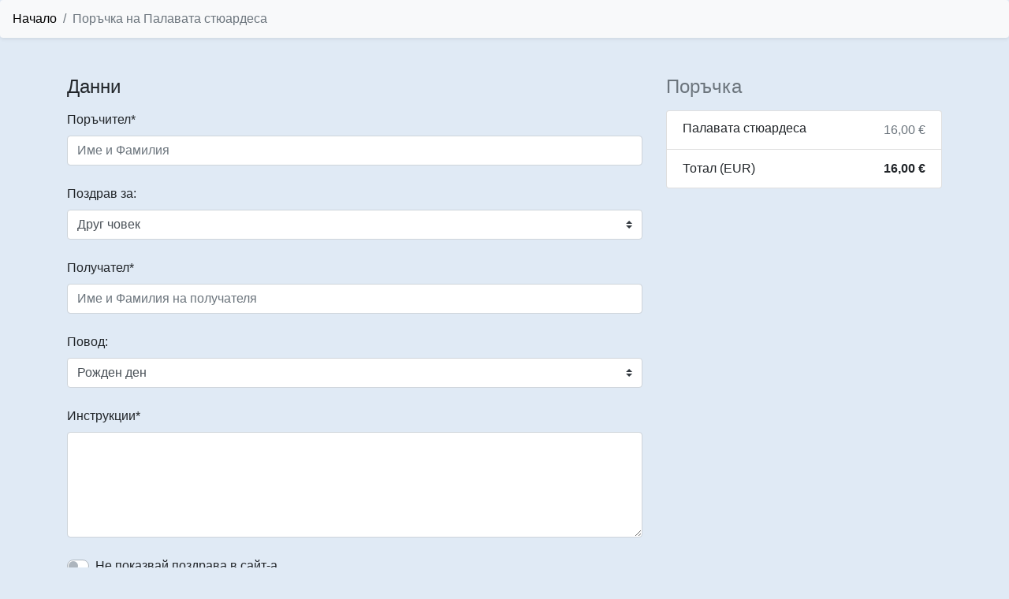

--- FILE ---
content_type: text/html; charset=UTF-8
request_url: https://velifans.com/orders/forProduct/8
body_size: 5595
content:
<!doctype html>
<html lang="bg">
<head>
    <meta charset="utf-8">
    <meta name="viewport" content="width=device-width, initial-scale=1">

    <!-- CSRF Token -->
    <meta name="csrf-token" content="GkkoDg3Tx89a2sjzPvwKEZ6vOOuNU29K0eidoOkD">

    <!-- Static description and Open Graph -->
    <meta property="og:site_name" content="Velifans - Поръчай видео поздрав от Вели Георгиева">
    <meta property="og:locale" content="bg">

    <meta name="robots" content="index, follow">

    <!--Dynamic description and Open Graph-->

    <meta name="description" content="Поръчай забавен и неповторим видео поздрав от мен Вели.">
    <meta property="og:type" content="website">
    <meta property="og:title" content="Velifans - Поръчай видео поздрав от Вели Георгиева">
    <meta property="og:description" content="Поръчай забавен и неповторим видео поздрав от мен Вели.">
    <meta property="og:url" content="https://velifans.com">
    <!--1200 x 630 ~ 600 x 315 Images can be up to 8MB in size.-->
    <meta property="og:image" content="https://velifans.com/client/assets/og-image.png">

    <title>Velifans - Поръчай видео поздрав от Вели Георгиева</title>

    <!-- Fonts -->
    <link rel="dns-prefetch" href="//fonts.gstatic.com">
    <link href="https://fonts.googleapis.com/css?family=Nunito" rel="stylesheet">

    <!-- Styles -->
    <link rel="stylesheet" href="https://cdn.jsdelivr.net/npm/bootstrap@4.6.0/dist/css/bootstrap.min.css" integrity="sha384-B0vP5xmATw1+K9KRQjQERJvTumQW0nPEzvF6L/Z6nronJ3oUOFUFpCjEUQouq2+l" crossorigin="anonymous">
    <link rel="stylesheet" href="https://cdnjs.cloudflare.com/ajax/libs/line-awesome/1.3.0/line-awesome/css/line-awesome.min.css" integrity="sha512-vebUliqxrVkBy3gucMhClmyQP9On/HAWQdKDXRaAlb/FKuTbxkjPKUyqVOxAcGwFDka79eTF+YXwfke1h3/wfg==" crossorigin="anonymous" />
    <link rel="stylesheet" href="https://cdnjs.cloudflare.com/ajax/libs/line-awesome/1.3.0/line-awesome/css/line-awesome.min.css" integrity="sha512-vebUliqxrVkBy3gucMhClmyQP9On/HAWQdKDXRaAlb/FKuTbxkjPKUyqVOxAcGwFDka79eTF+YXwfke1h3/wfg==" crossorigin="anonymous" />
    <link rel="stylesheet" href="https://cdnjs.cloudflare.com/ajax/libs/slick-carousel/1.8.1/slick.min.css" integrity="sha512-yHknP1/AwR+yx26cB1y0cjvQUMvEa2PFzt1c9LlS4pRQ5NOTZFWbhBig+X9G9eYW/8m0/4OXNx8pxJ6z57x0dw==" crossorigin="anonymous" />
    <link rel="stylesheet" href="https://cdnjs.cloudflare.com/ajax/libs/slick-carousel/1.8.1/slick-theme.min.css" integrity="sha512-17EgCFERpgZKcm0j0fEq1YCJuyAWdz9KUtv1EjVuaOz8pDnh/0nZxmU6BBXwaaxqoi9PQXnRWqlcDB027hgv9A==" crossorigin="anonymous" />
    <!-- Video.js base CSS -->
    <link href="https://vjs.zencdn.net/7.10.2/video-js.css" rel="stylesheet" />
    <!-- Forest Video.js Theme  -->
    <link href="https://unpkg.com/@videojs/themes@1/dist/forest/index.css" rel="stylesheet">
        <style>
        form button[type="submit"] {
            position: relative;
            overflow: hidden;
        }

        form.is-submitting button[type="submit"] {
            background-color: rgba(93, 120, 255, 0.7);
            outline: 0;
            border-color: rgba(93, 120, 255, 0.7);
            cursor: not-allowed;
        }

        form.is-submitting button[type="submit"]::before {
            position: absolute;
            content: '';
            height: 0.2em;
            left: 0;
            right: 0;
            top: 0;
            background: #3758ff;
            animation: move 1s linear infinite;
        }

        @keyframes  move {
            0% {
                transform: translateX(-100%);
            }
            100% {
                transform: translateX(100%);
            }
        }
    </style>
    <style>
        header {
            line-height: 1;
            /*border-bottom: 1px solid #FFE2E6;*/
        }

        header img {
            width: auto;
            height: 60px;
        }

        .bg-brand-color {
            background: #b6d6f7;
        }

        .bg-brand-color-inverse {
            background: #4449f3;
        }

        .text-brand-color {
            color: black;
        }

        .text-brand-color-inverse {
            color: #FFFFFF !important;
        }

        a, a:hover, a:active, a:focus, a:visited {
            color: black;
            text-decoration: none;
        }

        footer a {
            margin: 5px 10px;
            padding: 0;
            text-transform: uppercase;
            font-size: 14px;
            font-weight: bold;
            background: none;
        }

        /* CUSTOMIZE THE CAROUSEL
-------------------------------------------------- */

        /* Carousel base class */
        .carousel {
            margin-bottom: 4rem;
        }
        /* Since positioning the image, we need to help out the caption */
        .carousel-caption {
            z-index: 10;
        }

        /* Declare heights because of positioning of img element */
        .carousel-item {
            height: 10rem;
        }
        .carousel-item > img {
            position: absolute;
            top: 0;
            left: 0;
            min-width: 100%;
            height: 10rem;
        }

        .carousel-caption h1 {
            color: #4549f3;
            margin: 0;
            font-size: 20px;
        }
    </style>
        <script src="https://js.stripe.com/v3/"></script>
</head>
<body class="" style="background: #e0eaf5;">
<div id="app">










    <main>
            <nav aria-label="breadcrumb">
        <ol class="breadcrumb bg-light shadow-sm">
            <li class="breadcrumb-item"><a href="https://velifans.com">Начало</a></li>
            <li class="breadcrumb-item active" aria-current="page">Поръчка на Палавата стюардеса</li>
        </ol>
    </nav>
    <div class="container my-5">
        <main>
            <div class="row g-3">
                <div class="col-md-5 col-lg-4 order-md-last">
                    <h4 class="d-flex justify-content-between align-items-center mb-3">
                        <span class="text-muted">Поръчка</span>
                    </h4>
                    <ul class="list-group mb-3">
                        <li class="list-group-item d-flex justify-content-between lh-sm">
                            <div>
                                <h6 class="my-0">Палавата стюардеса</h6>
                                <small class="my-0"></small>
                            </div>

                            <span class="text-muted">16,00 €</span>
                        </li>






                        <li class="list-group-item d-flex justify-content-between">
                            <span>Тотал (EUR)</span>

                            <strong>16,00 €</strong>
                        </li>
                    </ul>
                </div>
                <div class="col-md-7 col-lg-8">
                    <h4 class="mb-3">Данни</h4>
                    <form id="form-order"
                          class="needs-validation"
                          method="POST"
                          action="https://velifans.com/orders/forProduct/8"
                          novalidate
                    >
                        <input type="hidden" name="_token" value="GkkoDg3Tx89a2sjzPvwKEZ6vOOuNU29K0eidoOkD">                        <input type="hidden" name="product_id" id="product_id" value="8">
                        <div class="row g-3">
                            <div class="col-12 mb-4">
                                <label for="buyer_name" class="form-label">Поръчител*</label>
                                <input type="text" class="form-control " name="buyer_name" id="buyer_name" placeholder="Име и Фамилия" value="" required>



                                <div class="invalid-feedback" id="error-div-buyer_name"></div>
                            </div>

                            <div class="col-md-12 mb-4">
                                <label for="order_is_for_type" class="form-label">Поздрав за:</label>
                                <div>
                                    <select class="custom-select custom-select-md " name="order_is_for_type" id="order_is_for_type" required>
                                                                                    <option value="another-person">Друг човек</option>
                                                                                    <option value="me">Мен</option>
                                                                            </select>



                                    <div class="invalid-feedback" id="error-div-order_is_for_type"></div>
                                </div>
                            </div>

                            <div class="col-md-12 mb-4">
                                <label for="recipient_name" class="form-label">Получател*</label>
                                <input type="text" class="form-control " name="recipient_name" id="recipient_name" placeholder="Име и Фамилия на получателя" value="" required>



                                <div class="invalid-feedback" id="error-div-recipient_name"></div>
                            </div>

                            <div class="col-md-12 mb-4">
                                <label for="order_reason_type" class="form-label">Повод:</label>
                                <div>
                                    <select class="custom-select custom-select-md " name="order_reason_type" id="order_reason_type" required>
                                                                                    <option value="birthday">Рожден ден</option>
                                                                                    <option value="name-day">Имен ден</option>
                                                                                    <option value="ask-something">Питай нещо</option>
                                                                                    <option value="holiday">Празник</option>
                                                                                    <option value="important-event">Важно събитие</option>
                                                                                    <option value="wedding">Сватба</option>
                                                                                    <option value="anniversary">Годишнина</option>
                                                                                    <option value="encouragement">Окуражаване</option>
                                                                                    <option value="joke">Шега</option>
                                                                                    <option value="advice">Съвет</option>
                                                                                    <option value="other">Друго</option>
                                                                            </select>



                                    <div class="invalid-feedback" id="error-div-order_reason_type"></div>
                                </div>
                            </div>

                            <div class="col-md-12 mb-4">
                                <label for="order_instructions" class="form-label">Инструкции*</label>
                                <textarea type="text" class="form-control "
                                          name="order_instructions"
                                          id="order_instructions"
                                          rows="5"
                                          required></textarea>



                                <div class="invalid-feedback" id="error-div-order_instructions"></div>
                            </div>

                            <div class="col-md-12 mb-4">
                                <div class="custom-control custom-switch">
                                    <input class="custom-control-input " name="is_hidden" type="checkbox" id="flexSwitchCheckDefault">
                                    <label class="custom-control-label" for="flexSwitchCheckDefault">Не показвай поздрава в сайт-а</label>
                                </div>



                                <div class="invalid-feedback" id="error-div-is_hidden"></div>
                            </div>

                            <div class="col-md-12 mb-4">
                                <label for="buyer_email" class="form-label">Вашият E-mail*</label>
                                <input type="email" class="form-control " name="buyer_email" id="buyer_email" placeholder="e-mail" value="" required>



                                <div class="invalid-feedback" id="error-div-buyer_email"></div>
                            </div>

                            <div class="col-md-12 mb-4">
                                <label for="payment_type" class="form-label">Метод на плащане:</label>
                                <div>
                                    <select class="custom-select custom-select-md " name="payment_type" id="payment_type" required>
                                                                                    <option value="card">С карта</option>
                                                                                    <option value="offline">На каса на EasyPay</option>
                                                                            </select>
                                    
                                    
                                    
                                    <div class="invalid-feedback" id="error-div-payment_type"></div>
                                </div>
                            </div>









                        </div>

                        <hr class="my-4">

                        <button class="w-100 btn bg-brand-color-inverse text-brand-color-inverse btn-lg" id="checkout-button" type="submit">
                            <i class="la la-arrow-circle-right"></i>
                            Продължи към плащане
                        </button>
                    </form>
                </div>
            </div>
        </main>
    </div>
    </main>

        <footer class="bg-brand-color py-3 px-1 text-center">
        <div class="mb-3">
            <a href="https://twitter.com/Veli09887251" target="_blank"><i class="la la-twitter la-3x"></i></a>
            <a href="https://www.facebook.com/veli.georgieva.71" target="_blank"><i class="la la-facebook-square la-3x"></i></a>
            <a href="https://www.instagram.com/georgieva.veli/" target="_blank"><i class="la la-instagram la-3x"></i></a>
            <a href="https://www.youtube.com/channel/UCdoh0FmgRtILRta0H8D8CqA" target="_blank"><i class="la la-youtube la-3x"></i></a>
        </div>
        <div class="footer-links">
            <a href="https://velifans.com/terms-and-conditions">Общи условия</a>
            <a href="https://velifans.com/privacy-policy">Поверителност</a>
        </div>
    </footer>
    </div>

<script src="https://cdnjs.cloudflare.com/ajax/libs/jquery/3.5.1/jquery.min.js"></script>
<script src="https://cdn.jsdelivr.net/npm/popper.js@1.16.1/dist/umd/popper.min.js" integrity="sha384-9/reFTGAW83EW2RDu2S0VKaIzap3H66lZH81PoYlFhbGU+6BZp6G7niu735Sk7lN" crossorigin="anonymous"></script>
<script src="https://cdn.jsdelivr.net/npm/bootstrap@4.6.0/dist/js/bootstrap.min.js" integrity="sha384-+YQ4JLhjyBLPDQt//I+STsc9iw4uQqACwlvpslubQzn4u2UU2UFM80nGisd026JF" crossorigin="anonymous"></script>
<script src="https://cdnjs.cloudflare.com/ajax/libs/jscroll/2.4.1/jquery.jscroll.min.js"></script>
<script src="https://cdnjs.cloudflare.com/ajax/libs/slick-carousel/1.8.1/slick.min.js" integrity="sha512-XtmMtDEcNz2j7ekrtHvOVR4iwwaD6o/FUJe6+Zq+HgcCsk3kj4uSQQR8weQ2QVj1o0Pk6PwYLohm206ZzNfubg==" crossorigin="anonymous"></script>
<script src="https://vjs.zencdn.net/7.10.2/video.min.js"></script>
<script src="/client/js/manifest.js" type="text/javascript"></script>
<script src="/client/js/vendor.js" type="text/javascript"></script>
<script src="/client/js/app-client.js" type="text/javascript"></script>
<script>
    $('ul.pagination').hide();
    $(function() {
        $('.scrolling-pagination').jscroll({
            loadingHtml: 'Loading',
            autoTrigger: true,
            padding: 350,
            nextSelector: '.pagination li.active + li a',
            contentSelector: 'div.scrolling-pagination',
            callback: function() {
                $('ul.pagination').remove();
                sliderInit();
                videoJsInit();
            }
        });
    });

    function videoJsInit() {
        var massVideo = $('.video-js');
        for(var i = 0; i < massVideo.length; i++){
            videojs(massVideo[i]).ready(function(){
                var player = this;
                player.on("pause", function () {
                    player.currentTime(0);
                    player.hasStarted(false);
                    player.one("play", function () {
                        player.src({"type":player.currentType(), "src":player.currentSrc()});
                        player.play();
                    });
                });
            });
        }
    }

    function sliderInit() {
        $('.responsive-slick').not('.slick-initialized').slick({
            dots: false,
            arrows: false,
            infinite: false,
            speed: 300,
            slidesToShow: 6,
            slidesToScroll: 6,
            responsive: [
                {
                    breakpoint: 1024,
                    settings: {
                        slidesToShow: 3,
                        slidesToScroll: 3,
                        infinite: false,
                        dots: false
                    }
                },
                {
                    breakpoint: 600,
                    settings: {
                        slidesToShow: 3,
                        slidesToScroll: 3,
                        dots: false
                    }
                },
                {
                    breakpoint: 480,
                    settings: {
                        slidesToShow: 2,
                        slidesToScroll: 1,
                        dots: false
                    }
                }
                // You can unslick at a given breakpoint now by adding:
                // settings: "unslick"
                // instead of a settings object
            ]
        });
    }
</script>
    <script>
        $('body').on('change', '#order_is_for_type',  function() {
            if ($(this).val() === 'me') {
                $('#recipient_name').prop('disabled', true)
                $('#recipient_name').parent().slideUp();
            } else {
                $('#recipient_name').prop('disabled', false)
                $('#recipient_name').parent().slideDown();
            }
        });

        function handleError(data) {
            let theErrors = '';
            $('#form-order input').removeClass('is-invalid');
            $('#form-order select').removeClass('is-invalid');
            $('#form-order textarea').removeClass('is-invalid');

            if (data) {
                $.each(data, function (key, value) {
                    // theErrors += '<p>' + k + ': ' + v + '</p>';
                    $('#' + key).addClass('is-invalid');
                    $('#error-div-' + key).html(value);
                });
            }
        }

        // Create an instance of the Stripe object with your publishable API key
        var stripe = Stripe('pk_live_51IX5ixKzpwnwGFQ0X22mjG2qq9czAkDnZ37juresLmhWwWQmdl1BTTnfVXsSiAs6lSUgb1P8xzgsx7FVTTEvjcjn00FNnRKhJf');
        var checkoutButton = document.getElementById('checkout-button');

        checkoutButton.addEventListener('click', function(e) {
            e.preventDefault();

            $('#form-order').addClass('is-submitting');
            $('#checkout-button').prop('disabled', true);

            let fields = {
                product_id: $('#product_id').val(),
                buyer_name: $('#buyer_name').val(),
                order_is_for_type: $('#order_is_for_type').val(),
                order_reason_type: $('#order_reason_type').val(),
                order_instructions: $('#order_instructions').val(),
                is_hidden: $('#is_hidden').val(),
                buyer_email: $('#buyer_email').val(),
                payment_type: $('#payment_type').val(),
            };

            if ($('#order_is_for_type').val() === 'another-person') {
                fields = {
                    product_id: $('#product_id').val(),
                    buyer_name: $('#buyer_name').val(),
                    recipient_name: $('#recipient_name').val(),
                    order_is_for_type: $('#order_is_for_type').val(),
                    order_reason_type: $('#order_reason_type').val(),
                    order_instructions: $('#order_instructions').val(),
                    is_hidden: $('#is_hidden').val(),
                    buyer_email: $('#buyer_email').val(),
                    payment_type: $('#payment_type').val(),
                };
            }

            fetch('https://velifans.com/orders/forProduct/8', {
                headers: {
                    "Content-Type": "application/json",
                    "Accept": "application/json",
                    "X-Requested-With": "XMLHttpRequest",
                    "X-CSRF-Token": document.querySelector('meta[name="csrf-token"]').content
                },
                method: 'POST',
                credentials: "same-origin",
                body: JSON.stringify(fields)
            })
            .then(response => response.json())
            .then(function(response) {
                if (response.errors) {
                    throw response.errors;
                }

                if (response.session) {
                    return stripe.redirectToCheckout({sessionId: response.session.id});
                } else {
                    window.location = response.urlIntended;
                }
            })
            .catch(function(error) {
                handleError(error);
                console.log('Error:', error);
            })
            .finally(function () {
                $('#form-order').removeClass('is-submitting');
                $('#checkout-button').prop('disabled', false);
            });
        });
    </script>
<script defer src="https://static.cloudflareinsights.com/beacon.min.js/vcd15cbe7772f49c399c6a5babf22c1241717689176015" integrity="sha512-ZpsOmlRQV6y907TI0dKBHq9Md29nnaEIPlkf84rnaERnq6zvWvPUqr2ft8M1aS28oN72PdrCzSjY4U6VaAw1EQ==" data-cf-beacon='{"version":"2024.11.0","token":"cf6d9ad13d55494b91b9a8b35a5c7747","r":1,"server_timing":{"name":{"cfCacheStatus":true,"cfEdge":true,"cfExtPri":true,"cfL4":true,"cfOrigin":true,"cfSpeedBrain":true},"location_startswith":null}}' crossorigin="anonymous"></script>
</body>
</html>


--- FILE ---
content_type: application/javascript; charset=utf-8
request_url: https://velifans.com/client/js/vendor.js
body_size: 37216
content:
/*! For license information please see vendor.js.LICENSE.txt */
(window.webpackJsonp=window.webpackJsonp||[]).push([[2],[function(t,e,n){"use strict";function r(t,e){if(!(t instanceof e))throw new TypeError("Cannot call a class as a function")}function i(t,e){for(var n=0;n<e.length;n++){var r=e[n];r.enumerable=r.enumerable||!1,r.configurable=!0,"value"in r&&(r.writable=!0),Object.defineProperty(t,r.key,r)}}function o(t,e,n){return e&&i(t.prototype,e),n&&i(t,n),t}function s(){return(s=Object.assign||function(t){for(var e=1;e<arguments.length;e++){var n=arguments[e];for(var r in n)Object.prototype.hasOwnProperty.call(n,r)&&(t[r]=n[r])}return t}).apply(this,arguments)}function a(t,e){if("function"!=typeof e&&null!==e)throw new TypeError("Super expression must either be null or a function");t.prototype=Object.create(e&&e.prototype,{constructor:{value:t,writable:!0,configurable:!0}}),e&&c(t,e)}function u(t){return(u=Object.setPrototypeOf?Object.getPrototypeOf:function(t){return t.__proto__||Object.getPrototypeOf(t)})(t)}function c(t,e){return(c=Object.setPrototypeOf||function(t,e){return t.__proto__=e,t})(t,e)}function h(t,e){return!e||"object"!=typeof e&&"function"!=typeof e?function(t){if(void 0===t)throw new ReferenceError("this hasn't been initialised - super() hasn't been called");return t}(t):e}function f(t){var e=function(){if("undefined"==typeof Reflect||!Reflect.construct)return!1;if(Reflect.construct.sham)return!1;if("function"==typeof Proxy)return!0;try{return Date.prototype.toString.call(Reflect.construct(Date,[],(function(){}))),!0}catch(t){return!1}}();return function(){var n,r=u(t);if(e){var i=u(this).constructor;n=Reflect.construct(r,arguments,i)}else n=r.apply(this,arguments);return h(this,n)}}n.r(e);var l=function(){function t(e){r(this,t),this._defaultOptions={auth:{headers:{}},authEndpoint:"/broadcasting/auth",broadcaster:"pusher",csrfToken:null,host:null,key:null,namespace:"App.Events"},this.setOptions(e),this.connect()}return o(t,[{key:"setOptions",value:function(t){return this.options=s(this._defaultOptions,t),this.csrfToken()&&(this.options.auth.headers["X-CSRF-TOKEN"]=this.csrfToken()),t}},{key:"csrfToken",value:function(){var t;return"undefined"!=typeof window&&window.Laravel&&window.Laravel.csrfToken?window.Laravel.csrfToken:this.options.csrfToken?this.options.csrfToken:"undefined"!=typeof document&&"function"==typeof document.querySelector&&(t=document.querySelector('meta[name="csrf-token"]'))?t.getAttribute("content"):null}}]),t}(),p=function(){function t(){r(this,t)}return o(t,[{key:"listenForWhisper",value:function(t,e){return this.listen(".client-"+t,e)}},{key:"notification",value:function(t){return this.listen(".Illuminate\\Notifications\\Events\\BroadcastNotificationCreated",t)}},{key:"stopListeningForWhisper",value:function(t){return this.stopListening(".client-"+t)}}]),t}(),d=function(){function t(e){r(this,t),this.setNamespace(e)}return o(t,[{key:"format",value:function(t){return"."===t.charAt(0)||"\\"===t.charAt(0)?t.substr(1):(this.namespace&&(t=this.namespace+"."+t),t.replace(/\./g,"\\"))}},{key:"setNamespace",value:function(t){this.namespace=t}}]),t}(),y=function(t){a(n,t);var e=f(n);function n(t,i,o){var s;return r(this,n),(s=e.call(this)).name=i,s.pusher=t,s.options=o,s.eventFormatter=new d(s.options.namespace),s.subscribe(),s}return o(n,[{key:"subscribe",value:function(){this.subscription=this.pusher.subscribe(this.name)}},{key:"unsubscribe",value:function(){this.pusher.unsubscribe(this.name)}},{key:"listen",value:function(t,e){return this.on(this.eventFormatter.format(t),e),this}},{key:"stopListening",value:function(t){return this.subscription.unbind(this.eventFormatter.format(t)),this}},{key:"error",value:function(t){return this.on("pusher:subscription_error",(function(e){t(e)})),this}},{key:"on",value:function(t,e){return this.subscription.bind(t,e),this}}]),n}(p),v=function(t){a(n,t);var e=f(n);function n(){return r(this,n),e.apply(this,arguments)}return o(n,[{key:"whisper",value:function(t,e){return this.pusher.channels.channels[this.name].trigger("client-".concat(t),e),this}}]),n}(y),g=function(t){a(n,t);var e=f(n);function n(){return r(this,n),e.apply(this,arguments)}return o(n,[{key:"whisper",value:function(t,e){return this.pusher.channels.channels[this.name].trigger("client-".concat(t),e),this}}]),n}(y),b=function(t){a(n,t);var e=f(n);function n(){return r(this,n),e.apply(this,arguments)}return o(n,[{key:"here",value:function(t){return this.on("pusher:subscription_succeeded",(function(e){t(Object.keys(e.members).map((function(t){return e.members[t]})))})),this}},{key:"joining",value:function(t){return this.on("pusher:member_added",(function(e){t(e.info)})),this}},{key:"leaving",value:function(t){return this.on("pusher:member_removed",(function(e){t(e.info)})),this}},{key:"whisper",value:function(t,e){return this.pusher.channels.channels[this.name].trigger("client-".concat(t),e),this}}]),n}(y),m=function(t){a(n,t);var e=f(n);function n(t,i,o){var s;return r(this,n),(s=e.call(this)).events={},s.name=i,s.socket=t,s.options=o,s.eventFormatter=new d(s.options.namespace),s.subscribe(),s.configureReconnector(),s}return o(n,[{key:"subscribe",value:function(){this.socket.emit("subscribe",{channel:this.name,auth:this.options.auth||{}})}},{key:"unsubscribe",value:function(){this.unbind(),this.socket.emit("unsubscribe",{channel:this.name,auth:this.options.auth||{}})}},{key:"listen",value:function(t,e){return this.on(this.eventFormatter.format(t),e),this}},{key:"stopListening",value:function(t){var e=this.eventFormatter.format(t);return this.socket.removeListener(e),delete this.events[e],this}},{key:"error",value:function(t){return this}},{key:"on",value:function(t,e){var n=this,r=function(t,r){n.name==t&&e(r)};this.socket.on(t,r),this.bind(t,r)}},{key:"configureReconnector",value:function(){var t=this,e=function(){t.subscribe()};this.socket.on("reconnect",e),this.bind("reconnect",e)}},{key:"bind",value:function(t,e){this.events[t]=this.events[t]||[],this.events[t].push(e)}},{key:"unbind",value:function(){var t=this;Object.keys(this.events).forEach((function(e){t.events[e].forEach((function(n){t.socket.removeListener(e,n)})),delete t.events[e]}))}}]),n}(p),w=function(t){a(n,t);var e=f(n);function n(){return r(this,n),e.apply(this,arguments)}return o(n,[{key:"whisper",value:function(t,e){return this.socket.emit("client event",{channel:this.name,event:"client-".concat(t),data:e}),this}}]),n}(m),_=function(t){a(n,t);var e=f(n);function n(){return r(this,n),e.apply(this,arguments)}return o(n,[{key:"here",value:function(t){return this.on("presence:subscribed",(function(e){t(e.map((function(t){return t.user_info})))})),this}},{key:"joining",value:function(t){return this.on("presence:joining",(function(e){return t(e.user_info)})),this}},{key:"leaving",value:function(t){return this.on("presence:leaving",(function(e){return t(e.user_info)})),this}}]),n}(w),k=function(t){a(n,t);var e=f(n);function n(){return r(this,n),e.apply(this,arguments)}return o(n,[{key:"subscribe",value:function(){}},{key:"unsubscribe",value:function(){}},{key:"listen",value:function(t,e){return this}},{key:"stopListening",value:function(t){return this}},{key:"error",value:function(t){return this}},{key:"on",value:function(t,e){return this}}]),n}(p),S=function(t){a(n,t);var e=f(n);function n(){return r(this,n),e.apply(this,arguments)}return o(n,[{key:"whisper",value:function(t,e){return this}}]),n}(k),T=function(t){a(n,t);var e=f(n);function n(){return r(this,n),e.apply(this,arguments)}return o(n,[{key:"here",value:function(t){return this}},{key:"joining",value:function(t){return this}},{key:"leaving",value:function(t){return this}},{key:"whisper",value:function(t,e){return this}}]),n}(k),E=function(t){a(n,t);var e=f(n);function n(){var t;return r(this,n),(t=e.apply(this,arguments)).channels={},t}return o(n,[{key:"connect",value:function(){void 0!==this.options.client?this.pusher=this.options.client:this.pusher=new Pusher(this.options.key,this.options)}},{key:"listen",value:function(t,e,n){return this.channel(t).listen(e,n)}},{key:"channel",value:function(t){return this.channels[t]||(this.channels[t]=new y(this.pusher,t,this.options)),this.channels[t]}},{key:"privateChannel",value:function(t){return this.channels["private-"+t]||(this.channels["private-"+t]=new v(this.pusher,"private-"+t,this.options)),this.channels["private-"+t]}},{key:"encryptedPrivateChannel",value:function(t){return this.channels["private-encrypted-"+t]||(this.channels["private-encrypted-"+t]=new g(this.pusher,"private-encrypted-"+t,this.options)),this.channels["private-encrypted-"+t]}},{key:"presenceChannel",value:function(t){return this.channels["presence-"+t]||(this.channels["presence-"+t]=new b(this.pusher,"presence-"+t,this.options)),this.channels["presence-"+t]}},{key:"leave",value:function(t){var e=this;[t,"private-"+t,"presence-"+t].forEach((function(t,n){e.leaveChannel(t)}))}},{key:"leaveChannel",value:function(t){this.channels[t]&&(this.channels[t].unsubscribe(),delete this.channels[t])}},{key:"socketId",value:function(){return this.pusher.connection.socket_id}},{key:"disconnect",value:function(){this.pusher.disconnect()}}]),n}(l),A=function(t){a(n,t);var e=f(n);function n(){var t;return r(this,n),(t=e.apply(this,arguments)).channels={},t}return o(n,[{key:"connect",value:function(){var t=this.getSocketIO();return this.socket=t(this.options.host,this.options),this.socket}},{key:"getSocketIO",value:function(){if(void 0!==this.options.client)return this.options.client;if("undefined"!=typeof io)return io;throw new Error("Socket.io client not found. Should be globally available or passed via options.client")}},{key:"listen",value:function(t,e,n){return this.channel(t).listen(e,n)}},{key:"channel",value:function(t){return this.channels[t]||(this.channels[t]=new m(this.socket,t,this.options)),this.channels[t]}},{key:"privateChannel",value:function(t){return this.channels["private-"+t]||(this.channels["private-"+t]=new w(this.socket,"private-"+t,this.options)),this.channels["private-"+t]}},{key:"presenceChannel",value:function(t){return this.channels["presence-"+t]||(this.channels["presence-"+t]=new _(this.socket,"presence-"+t,this.options)),this.channels["presence-"+t]}},{key:"leave",value:function(t){var e=this;[t,"private-"+t,"presence-"+t].forEach((function(t){e.leaveChannel(t)}))}},{key:"leaveChannel",value:function(t){this.channels[t]&&(this.channels[t].unsubscribe(),delete this.channels[t])}},{key:"socketId",value:function(){return this.socket.id}},{key:"disconnect",value:function(){this.socket.disconnect()}}]),n}(l),C=function(t){a(n,t);var e=f(n);function n(){var t;return r(this,n),(t=e.apply(this,arguments)).channels={},t}return o(n,[{key:"connect",value:function(){}},{key:"listen",value:function(t,e,n){return new k}},{key:"channel",value:function(t){return new k}},{key:"privateChannel",value:function(t){return new S}},{key:"presenceChannel",value:function(t){return new T}},{key:"leave",value:function(t){}},{key:"leaveChannel",value:function(t){}},{key:"socketId",value:function(){return"fake-socket-id"}},{key:"disconnect",value:function(){}}]),n}(l),x=function(){function t(e){r(this,t),this.options=e,this.connect(),this.options.withoutInterceptors||this.registerInterceptors()}return o(t,[{key:"channel",value:function(t){return this.connector.channel(t)}},{key:"connect",value:function(){"pusher"==this.options.broadcaster?this.connector=new E(this.options):"socket.io"==this.options.broadcaster?this.connector=new A(this.options):"null"==this.options.broadcaster?this.connector=new C(this.options):"function"==typeof this.options.broadcaster&&(this.connector=new this.options.broadcaster(this.options))}},{key:"disconnect",value:function(){this.connector.disconnect()}},{key:"join",value:function(t){return this.connector.presenceChannel(t)}},{key:"leave",value:function(t){this.connector.leave(t)}},{key:"leaveChannel",value:function(t){this.connector.leaveChannel(t)}},{key:"listen",value:function(t,e,n){return this.connector.listen(t,e,n)}},{key:"private",value:function(t){return this.connector.privateChannel(t)}},{key:"encryptedPrivate",value:function(t){return this.connector.encryptedPrivateChannel(t)}},{key:"socketId",value:function(){return this.connector.socketId()}},{key:"registerInterceptors",value:function(){"function"==typeof Vue&&Vue.http&&this.registerVueRequestInterceptor(),"function"==typeof axios&&this.registerAxiosRequestInterceptor(),"function"==typeof jQuery&&this.registerjQueryAjaxSetup()}},{key:"registerVueRequestInterceptor",value:function(){var t=this;Vue.http.interceptors.push((function(e,n){t.socketId()&&e.headers.set("X-Socket-ID",t.socketId()),n()}))}},{key:"registerAxiosRequestInterceptor",value:function(){var t=this;axios.interceptors.request.use((function(e){return t.socketId()&&(e.headers["X-Socket-Id"]=t.socketId()),e}))}},{key:"registerjQueryAjaxSetup",value:function(){var t=this;void 0!==jQuery.ajax&&jQuery.ajaxPrefilter((function(e,n,r){t.socketId()&&r.setRequestHeader("X-Socket-Id",t.socketId())}))}}]),t}();e.default=x},function(t,e,n){var r;r=function(){return function(t){var e={};function n(r){if(e[r])return e[r].exports;var i=e[r]={exports:{},id:r,loaded:!1};return t[r].call(i.exports,i,i.exports,n),i.loaded=!0,i.exports}return n.m=t,n.c=e,n.p="",n(0)}([function(t,e,n){"use strict";var r=n(1);t.exports=r.default},function(t,e,n){"use strict";var r=n(2),i=n(9),o=n(24),s=n(39),a=n(40),u=n(41),c=n(12),h=n(5),f=n(71),l=n(8),p=n(43),d=n(14),y=function(){function t(e,n){var c=this;if(function(t){if(null==t)throw"You must pass your app key when you instantiate Pusher."}(e),!(n=n||{}).cluster&&!n.wsHost&&!n.httpHost){var y=d.default.buildLogSuffix("javascriptQuickStart");l.default.warn("You should always specify a cluster when connecting. "+y)}this.key=e,this.config=i.extend(f.getGlobalConfig(),n.cluster?f.getClusterConfig(n.cluster):{},n),this.channels=p.default.createChannels(),this.global_emitter=new o.default,this.sessionID=Math.floor(1e9*Math.random()),this.timeline=new s.default(this.key,this.sessionID,{cluster:this.config.cluster,features:t.getClientFeatures(),params:this.config.timelineParams||{},limit:50,level:a.default.INFO,version:h.default.VERSION}),this.config.disableStats||(this.timelineSender=p.default.createTimelineSender(this.timeline,{host:this.config.statsHost,path:"/timeline/v2/"+r.default.TimelineTransport.name})),this.connection=p.default.createConnectionManager(this.key,i.extend({getStrategy:function(t){var e=i.extend({},c.config,t);return u.build(r.default.getDefaultStrategy(e),e)},timeline:this.timeline,activityTimeout:this.config.activity_timeout,pongTimeout:this.config.pong_timeout,unavailableTimeout:this.config.unavailable_timeout},this.config,{useTLS:this.shouldUseTLS()})),this.connection.bind("connected",(function(){c.subscribeAll(),c.timelineSender&&c.timelineSender.send(c.connection.isUsingTLS())})),this.connection.bind("message",(function(t){var e=0===t.event.indexOf("pusher_internal:");if(t.channel){var n=c.channel(t.channel);n&&n.handleEvent(t)}e||c.global_emitter.emit(t.event,t.data)})),this.connection.bind("connecting",(function(){c.channels.disconnect()})),this.connection.bind("disconnected",(function(){c.channels.disconnect()})),this.connection.bind("error",(function(t){l.default.warn("Error",t)})),t.instances.push(this),this.timeline.info({instances:t.instances.length}),t.isReady&&this.connect()}return t.ready=function(){t.isReady=!0;for(var e=0,n=t.instances.length;e<n;e++)t.instances[e].connect()},t.log=function(e){t.logToConsole&&window.console&&window.console.log&&window.console.log(e)},t.getClientFeatures=function(){return i.keys(i.filterObject({ws:r.default.Transports.ws},(function(t){return t.isSupported({})})))},t.prototype.channel=function(t){return this.channels.find(t)},t.prototype.allChannels=function(){return this.channels.all()},t.prototype.connect=function(){if(this.connection.connect(),this.timelineSender&&!this.timelineSenderTimer){var t=this.connection.isUsingTLS(),e=this.timelineSender;this.timelineSenderTimer=new c.PeriodicTimer(6e4,(function(){e.send(t)}))}},t.prototype.disconnect=function(){this.connection.disconnect(),this.timelineSenderTimer&&(this.timelineSenderTimer.ensureAborted(),this.timelineSenderTimer=null)},t.prototype.bind=function(t,e,n){return this.global_emitter.bind(t,e,n),this},t.prototype.unbind=function(t,e,n){return this.global_emitter.unbind(t,e,n),this},t.prototype.bind_global=function(t){return this.global_emitter.bind_global(t),this},t.prototype.unbind_global=function(t){return this.global_emitter.unbind_global(t),this},t.prototype.unbind_all=function(t){return this.global_emitter.unbind_all(),this},t.prototype.subscribeAll=function(){var t;for(t in this.channels.channels)this.channels.channels.hasOwnProperty(t)&&this.subscribe(t)},t.prototype.subscribe=function(t){var e=this.channels.add(t,this);return e.subscriptionPending&&e.subscriptionCancelled?e.reinstateSubscription():e.subscriptionPending||"connected"!==this.connection.state||e.subscribe(),e},t.prototype.unsubscribe=function(t){var e=this.channels.find(t);e&&e.subscriptionPending?e.cancelSubscription():(e=this.channels.remove(t))&&"connected"===this.connection.state&&e.unsubscribe()},t.prototype.send_event=function(t,e,n){return this.connection.send_event(t,e,n)},t.prototype.shouldUseTLS=function(){return"https:"===r.default.getProtocol()||!0===this.config.forceTLS||Boolean(this.config.encrypted)},t.instances=[],t.isReady=!1,t.logToConsole=!1,t.Runtime=r.default,t.ScriptReceivers=r.default.ScriptReceivers,t.DependenciesReceivers=r.default.DependenciesReceivers,t.auth_callbacks=r.default.auth_callbacks,t}();e.__esModule=!0,e.default=y,r.default.setup(y)},function(t,e,n){"use strict";var r=n(3),i=n(7),o=n(15),s=n(16),a=n(17),u=n(4),c=n(18),h=n(19),f=n(26),l=n(27),p=n(28),d=n(29),y={nextAuthCallbackID:1,auth_callbacks:{},ScriptReceivers:u.ScriptReceivers,DependenciesReceivers:r.DependenciesReceivers,getDefaultStrategy:l.default,Transports:h.default,transportConnectionInitializer:p.default,HTTPFactory:d.default,TimelineTransport:c.default,getXHRAPI:function(){return window.XMLHttpRequest},getWebSocketAPI:function(){return window.WebSocket||window.MozWebSocket},setup:function(t){var e=this;window.Pusher=t;var n=function(){e.onDocumentBody(t.ready)};window.JSON?n():r.Dependencies.load("json2",{},n)},getDocument:function(){return document},getProtocol:function(){return this.getDocument().location.protocol},getAuthorizers:function(){return{ajax:i.default,jsonp:o.default}},onDocumentBody:function(t){var e=this;document.body?t():setTimeout((function(){e.onDocumentBody(t)}),0)},createJSONPRequest:function(t,e){return new a.default(t,e)},createScriptRequest:function(t){return new s.default(t)},getLocalStorage:function(){try{return window.localStorage}catch(t){return}},createXHR:function(){return this.getXHRAPI()?this.createXMLHttpRequest():this.createMicrosoftXHR()},createXMLHttpRequest:function(){return new(this.getXHRAPI())},createMicrosoftXHR:function(){return new ActiveXObject("Microsoft.XMLHTTP")},getNetwork:function(){return f.Network},createWebSocket:function(t){return new(this.getWebSocketAPI())(t)},createSocketRequest:function(t,e){if(this.isXHRSupported())return this.HTTPFactory.createXHR(t,e);if(this.isXDRSupported(0===e.indexOf("https:")))return this.HTTPFactory.createXDR(t,e);throw"Cross-origin HTTP requests are not supported"},isXHRSupported:function(){var t=this.getXHRAPI();return Boolean(t)&&void 0!==(new t).withCredentials},isXDRSupported:function(t){var e=t?"https:":"http:",n=this.getProtocol();return Boolean(window.XDomainRequest)&&n===e},addUnloadListener:function(t){void 0!==window.addEventListener?window.addEventListener("unload",t,!1):void 0!==window.attachEvent&&window.attachEvent("onunload",t)},removeUnloadListener:function(t){void 0!==window.addEventListener?window.removeEventListener("unload",t,!1):void 0!==window.detachEvent&&window.detachEvent("onunload",t)}};e.__esModule=!0,e.default=y},function(t,e,n){"use strict";var r=n(4),i=n(5),o=n(6);e.DependenciesReceivers=new r.ScriptReceiverFactory("_pusher_dependencies","Pusher.DependenciesReceivers"),e.Dependencies=new o.default({cdn_http:i.default.cdn_http,cdn_https:i.default.cdn_https,version:i.default.VERSION,suffix:i.default.dependency_suffix,receivers:e.DependenciesReceivers})},function(t,e){"use strict";var n=function(){function t(t,e){this.lastId=0,this.prefix=t,this.name=e}return t.prototype.create=function(t){this.lastId++;var e=this.lastId,n=this.prefix+e,r=this.name+"["+e+"]",i=!1,o=function(){i||(t.apply(null,arguments),i=!0)};return this[e]=o,{number:e,id:n,name:r,callback:o}},t.prototype.remove=function(t){delete this[t.number]},t}();e.ScriptReceiverFactory=n,e.ScriptReceivers=new n("_pusher_script_","Pusher.ScriptReceivers")},function(t,e){"use strict";e.__esModule=!0,e.default={VERSION:"4.4.0",PROTOCOL:7,host:"ws.pusherapp.com",ws_port:80,wss_port:443,ws_path:"",sockjs_host:"sockjs.pusher.com",sockjs_http_port:80,sockjs_https_port:443,sockjs_path:"/pusher",stats_host:"stats.pusher.com",channel_auth_endpoint:"/pusher/auth",channel_auth_transport:"ajax",activity_timeout:12e4,pong_timeout:3e4,unavailable_timeout:1e4,cdn_http:"http://js.pusher.com",cdn_https:"https://js.pusher.com",dependency_suffix:""}},function(t,e,n){"use strict";var r=n(4),i=n(2),o=function(){function t(t){this.options=t,this.receivers=t.receivers||r.ScriptReceivers,this.loading={}}return t.prototype.load=function(t,e,n){var r=this;if(r.loading[t]&&r.loading[t].length>0)r.loading[t].push(n);else{r.loading[t]=[n];var o=i.default.createScriptRequest(r.getPath(t,e)),s=r.receivers.create((function(e){if(r.receivers.remove(s),r.loading[t]){var n=r.loading[t];delete r.loading[t];for(var i=function(t){t||o.cleanup()},a=0;a<n.length;a++)n[a](e,i)}}));o.send(s)}},t.prototype.getRoot=function(t){var e=i.default.getDocument().location.protocol;return(t&&t.useTLS||"https:"===e?this.options.cdn_https:this.options.cdn_http).replace(/\/*$/,"")+"/"+this.options.version},t.prototype.getPath=function(t,e){return this.getRoot(e)+"/"+t+this.options.suffix+".js"},t}();e.__esModule=!0,e.default=o},function(t,e,n){"use strict";var r=n(8),i=n(2),o=n(14);e.__esModule=!0,e.default=function(t,e,n){var s;for(var a in(s=i.default.createXHR()).open("POST",this.options.authEndpoint,!0),s.setRequestHeader("Content-Type","application/x-www-form-urlencoded"),this.authOptions.headers)s.setRequestHeader(a,this.authOptions.headers[a]);return s.onreadystatechange=function(){if(4===s.readyState)if(200===s.status){var t,e=!1;try{t=JSON.parse(s.responseText),e=!0}catch(t){n(!0,"JSON returned from webapp was invalid, yet status code was 200. Data was: "+s.responseText)}e&&n(!1,t)}else{var i=o.default.buildLogSuffix("authenticationEndpoint");r.default.warn("Couldn't retrieve authentication info. "+s.status+"Clients must be authenticated to join private or presence channels. "+i),n(!0,s.status)}},s.send(this.composeQuery(e)),s}},function(t,e,n){"use strict";var r=n(9),i=n(1),o={debug:function(){for(var t=[],e=0;e<arguments.length;e++)t[e-0]=arguments[e];i.default.log&&i.default.log(r.stringify.apply(this,arguments))},warn:function(){for(var t=[],e=0;e<arguments.length;e++)t[e-0]=arguments[e];var n=r.stringify.apply(this,arguments);i.default.log?i.default.log(n):window.console&&(window.console.warn?window.console.warn(n):window.console.log&&window.console.log(n))}};e.__esModule=!0,e.default=o},function(t,e,n){"use strict";var r=n(10),i=n(11);function o(t,e){for(var n in t)Object.prototype.hasOwnProperty.call(t,n)&&e(t[n],n,t)}function s(t,e){for(var n=[],r=0;r<t.length;r++)n.push(e(t[r],r,t,n));return n}function a(t,e){var n={};return o(t,(function(t,r){n[r]=e(t)})),n}function u(t,e){var n={};return o(t,(function(r,i){(e&&e(r,i,t,n)||Boolean(r))&&(n[i]=r)})),n}function c(t){var e=[];return o(t,(function(t,n){e.push([n,t])})),e}function h(t){return a(t,(function(t){return"object"==typeof t&&(t=l(t)),encodeURIComponent(r.default(t.toString()))}))}function f(t){var e=[],n=[];return function t(r,i){var o,s,a;switch(typeof r){case"object":if(!r)return null;for(o=0;o<e.length;o+=1)if(e[o]===r)return{$ref:n[o]};if(e.push(r),n.push(i),"[object Array]"===Object.prototype.toString.apply(r))for(a=[],o=0;o<r.length;o+=1)a[o]=t(r[o],i+"["+o+"]");else for(s in a={},r)Object.prototype.hasOwnProperty.call(r,s)&&(a[s]=t(r[s],i+"["+JSON.stringify(s)+"]"));return a;case"number":case"string":case"boolean":return r}}(t,"$")}function l(t){try{return JSON.stringify(t)}catch(e){return JSON.stringify(f(t))}}e.extend=function t(e){for(var n=[],r=1;r<arguments.length;r++)n[r-1]=arguments[r];for(var i=0;i<n.length;i++){var o=n[i];for(var s in o)o[s]&&o[s].constructor&&o[s].constructor===Object?e[s]=t(e[s]||{},o[s]):e[s]=o[s]}return e},e.stringify=function(){for(var t=["Pusher"],e=0;e<arguments.length;e++)"string"==typeof arguments[e]?t.push(arguments[e]):t.push(l(arguments[e]));return t.join(" : ")},e.arrayIndexOf=function(t,e){var n=Array.prototype.indexOf;if(null===t)return-1;if(n&&t.indexOf===n)return t.indexOf(e);for(var r=0,i=t.length;r<i;r++)if(t[r]===e)return r;return-1},e.objectApply=o,e.keys=function(t){var e=[];return o(t,(function(t,n){e.push(n)})),e},e.values=function(t){var e=[];return o(t,(function(t){e.push(t)})),e},e.apply=function(t,e,n){for(var r=0;r<t.length;r++)e.call(n||window,t[r],r,t)},e.map=s,e.mapObject=a,e.filter=function(t,e){e=e||function(t){return!!t};for(var n=[],r=0;r<t.length;r++)e(t[r],r,t,n)&&n.push(t[r]);return n},e.filterObject=u,e.flatten=c,e.any=function(t,e){for(var n=0;n<t.length;n++)if(e(t[n],n,t))return!0;return!1},e.all=function(t,e){for(var n=0;n<t.length;n++)if(!e(t[n],n,t))return!1;return!0},e.encodeParamsObject=h,e.buildQueryString=function(t){return s(c(h(u(t,(function(t){return void 0!==t})))),i.default.method("join","=")).join("&")},e.decycleObject=f,e.safeJSONStringify=l},function(t,e,n){"use strict";e.__esModule=!0,e.default=function(t){return f(c(t))};for(var r=String.fromCharCode,i="ABCDEFGHIJKLMNOPQRSTUVWXYZabcdefghijklmnopqrstuvwxyz0123456789+/",o={},s=0,a=i.length;s<a;s++)o[i.charAt(s)]=s;var u=function(t){var e=t.charCodeAt(0);return e<128?t:e<2048?r(192|e>>>6)+r(128|63&e):r(224|e>>>12&15)+r(128|e>>>6&63)+r(128|63&e)},c=function(t){return t.replace(/[^\x00-\x7F]/g,u)},h=function(t){var e=[0,2,1][t.length%3],n=t.charCodeAt(0)<<16|(t.length>1?t.charCodeAt(1):0)<<8|(t.length>2?t.charCodeAt(2):0);return[i.charAt(n>>>18),i.charAt(n>>>12&63),e>=2?"=":i.charAt(n>>>6&63),e>=1?"=":i.charAt(63&n)].join("")},f=window.btoa||function(t){return t.replace(/[\s\S]{1,3}/g,h)}},function(t,e,n){"use strict";var r=n(12),i={now:function(){return Date.now?Date.now():(new Date).valueOf()},defer:function(t){return new r.OneOffTimer(0,t)},method:function(t){for(var e=[],n=1;n<arguments.length;n++)e[n-1]=arguments[n];var r=Array.prototype.slice.call(arguments,1);return function(e){return e[t].apply(e,r.concat(arguments))}}};e.__esModule=!0,e.default=i},function(t,e,n){"use strict";var r=this&&this.__extends||function(t,e){for(var n in e)e.hasOwnProperty(n)&&(t[n]=e[n]);function r(){this.constructor=t}t.prototype=null===e?Object.create(e):(r.prototype=e.prototype,new r)},i=n(13);function o(t){window.clearTimeout(t)}function s(t){window.clearInterval(t)}var a=function(t){function e(e,n){t.call(this,setTimeout,o,e,(function(t){return n(),null}))}return r(e,t),e}(i.default);e.OneOffTimer=a;var u=function(t){function e(e,n){t.call(this,setInterval,s,e,(function(t){return n(),t}))}return r(e,t),e}(i.default);e.PeriodicTimer=u},function(t,e){"use strict";var n=function(){function t(t,e,n,r){var i=this;this.clear=e,this.timer=t((function(){i.timer&&(i.timer=r(i.timer))}),n)}return t.prototype.isRunning=function(){return null!==this.timer},t.prototype.ensureAborted=function(){this.timer&&(this.clear(this.timer),this.timer=null)},t}();e.__esModule=!0,e.default=n},function(t,e){"use strict";var n={baseUrl:"https://pusher.com",urls:{authenticationEndpoint:{path:"/docs/authenticating_users"},javascriptQuickStart:{path:"/docs/javascript_quick_start"},triggeringClientEvents:{path:"/docs/client_api_guide/client_events#trigger-events"}}};e.__esModule=!0,e.default={buildLogSuffix:function(t){var e,r=n.urls[t];return r?(r.fullUrl?e=r.fullUrl:r.path&&(e=n.baseUrl+r.path),e?"See: "+e:""):""}}},function(t,e,n){"use strict";var r=n(8);e.__esModule=!0,e.default=function(t,e,n){void 0!==this.authOptions.headers&&r.default.warn("Warn","To send headers with the auth request, you must use AJAX, rather than JSONP.");var i=t.nextAuthCallbackID.toString();t.nextAuthCallbackID++;var o=t.getDocument(),s=o.createElement("script");t.auth_callbacks[i]=function(t){n(!1,t)};var a="Pusher.auth_callbacks['"+i+"']";s.src=this.options.authEndpoint+"?callback="+encodeURIComponent(a)+"&"+this.composeQuery(e);var u=o.getElementsByTagName("head")[0]||o.documentElement;u.insertBefore(s,u.firstChild)}},function(t,e){"use strict";var n=function(){function t(t){this.src=t}return t.prototype.send=function(t){var e=this,n="Error loading "+e.src;e.script=document.createElement("script"),e.script.id=t.id,e.script.src=e.src,e.script.type="text/javascript",e.script.charset="UTF-8",e.script.addEventListener?(e.script.onerror=function(){t.callback(n)},e.script.onload=function(){t.callback(null)}):e.script.onreadystatechange=function(){"loaded"!==e.script.readyState&&"complete"!==e.script.readyState||t.callback(null)},void 0===e.script.async&&document.attachEvent&&/opera/i.test(navigator.userAgent)?(e.errorScript=document.createElement("script"),e.errorScript.id=t.id+"_error",e.errorScript.text=t.name+"('"+n+"');",e.script.async=e.errorScript.async=!1):e.script.async=!0;var r=document.getElementsByTagName("head")[0];r.insertBefore(e.script,r.firstChild),e.errorScript&&r.insertBefore(e.errorScript,e.script.nextSibling)},t.prototype.cleanup=function(){this.script&&(this.script.onload=this.script.onerror=null,this.script.onreadystatechange=null),this.script&&this.script.parentNode&&this.script.parentNode.removeChild(this.script),this.errorScript&&this.errorScript.parentNode&&this.errorScript.parentNode.removeChild(this.errorScript),this.script=null,this.errorScript=null},t}();e.__esModule=!0,e.default=n},function(t,e,n){"use strict";var r=n(9),i=n(2),o=function(){function t(t,e){this.url=t,this.data=e}return t.prototype.send=function(t){if(!this.request){var e=r.buildQueryString(this.data),n=this.url+"/"+t.number+"?"+e;this.request=i.default.createScriptRequest(n),this.request.send(t)}},t.prototype.cleanup=function(){this.request&&this.request.cleanup()},t}();e.__esModule=!0,e.default=o},function(t,e,n){"use strict";var r=n(2),i=n(4),o={name:"jsonp",getAgent:function(t,e){return function(n,o){var s="http"+(e?"s":"")+"://"+(t.host||t.options.host)+t.options.path,a=r.default.createJSONPRequest(s,n),u=r.default.ScriptReceivers.create((function(e,n){i.ScriptReceivers.remove(u),a.cleanup(),n&&n.host&&(t.host=n.host),o&&o(e,n)}));a.send(u)}}};e.__esModule=!0,e.default=o},function(t,e,n){"use strict";var r=n(20),i=n(22),o=n(21),s=n(2),a=n(3),u=n(9),c=new i.default({file:"sockjs",urls:o.sockjs,handlesActivityChecks:!0,supportsPing:!1,isSupported:function(){return!0},isInitialized:function(){return void 0!==window.SockJS},getSocket:function(t,e){return new window.SockJS(t,null,{js_path:a.Dependencies.getPath("sockjs",{useTLS:e.useTLS}),ignore_null_origin:e.ignoreNullOrigin})},beforeOpen:function(t,e){t.send(JSON.stringify({path:e}))}}),h={isSupported:function(t){return s.default.isXDRSupported(t.useTLS)}},f=new i.default(u.extend({},r.streamingConfiguration,h)),l=new i.default(u.extend({},r.pollingConfiguration,h));r.default.xdr_streaming=f,r.default.xdr_polling=l,r.default.sockjs=c,e.__esModule=!0,e.default=r.default},function(t,e,n){"use strict";var r=n(21),i=n(22),o=n(9),s=n(2),a=new i.default({urls:r.ws,handlesActivityChecks:!1,supportsPing:!1,isInitialized:function(){return Boolean(s.default.getWebSocketAPI())},isSupported:function(){return Boolean(s.default.getWebSocketAPI())},getSocket:function(t){return s.default.createWebSocket(t)}}),u={urls:r.http,handlesActivityChecks:!1,supportsPing:!0,isInitialized:function(){return!0}};e.streamingConfiguration=o.extend({getSocket:function(t){return s.default.HTTPFactory.createStreamingSocket(t)}},u),e.pollingConfiguration=o.extend({getSocket:function(t){return s.default.HTTPFactory.createPollingSocket(t)}},u);var c={isSupported:function(){return s.default.isXHRSupported()}},h={ws:a,xhr_streaming:new i.default(o.extend({},e.streamingConfiguration,c)),xhr_polling:new i.default(o.extend({},e.pollingConfiguration,c))};e.__esModule=!0,e.default=h},function(t,e,n){"use strict";var r=n(5);function i(t,e,n){return t+(e.useTLS?"s":"")+"://"+(e.useTLS?e.hostTLS:e.hostNonTLS)+n}function o(t,e){return"/app/"+t+"?protocol="+r.default.PROTOCOL+"&client=js&version="+r.default.VERSION+(e?"&"+e:"")}e.ws={getInitial:function(t,e){return i("ws",e,(e.httpPath||"")+o(t,"flash=false"))}},e.http={getInitial:function(t,e){return i("http",e,(e.httpPath||"/pusher")+o(t))}},e.sockjs={getInitial:function(t,e){return i("http",e,e.httpPath||"/pusher")},getPath:function(t,e){return o(t)}}},function(t,e,n){"use strict";var r=n(23),i=function(){function t(t){this.hooks=t}return t.prototype.isSupported=function(t){return this.hooks.isSupported(t)},t.prototype.createConnection=function(t,e,n,i){return new r.default(this.hooks,t,e,n,i)},t}();e.__esModule=!0,e.default=i},function(t,e,n){"use strict";var r=this&&this.__extends||function(t,e){for(var n in e)e.hasOwnProperty(n)&&(t[n]=e[n]);function r(){this.constructor=t}t.prototype=null===e?Object.create(e):(r.prototype=e.prototype,new r)},i=n(11),o=n(9),s=n(24),a=n(8),u=n(2),c=function(t){function e(e,n,r,i,o){t.call(this),this.initialize=u.default.transportConnectionInitializer,this.hooks=e,this.name=n,this.priority=r,this.key=i,this.options=o,this.state="new",this.timeline=o.timeline,this.activityTimeout=o.activityTimeout,this.id=this.timeline.generateUniqueID()}return r(e,t),e.prototype.handlesActivityChecks=function(){return Boolean(this.hooks.handlesActivityChecks)},e.prototype.supportsPing=function(){return Boolean(this.hooks.supportsPing)},e.prototype.connect=function(){var t=this;if(this.socket||"initialized"!==this.state)return!1;var e=this.hooks.urls.getInitial(this.key,this.options);try{this.socket=this.hooks.getSocket(e,this.options)}catch(e){return i.default.defer((function(){t.onError(e),t.changeState("closed")})),!1}return this.bindListeners(),a.default.debug("Connecting",{transport:this.name,url:e}),this.changeState("connecting"),!0},e.prototype.close=function(){return!!this.socket&&(this.socket.close(),!0)},e.prototype.send=function(t){var e=this;return"open"===this.state&&(i.default.defer((function(){e.socket&&e.socket.send(t)})),!0)},e.prototype.ping=function(){"open"===this.state&&this.supportsPing()&&this.socket.ping()},e.prototype.onOpen=function(){this.hooks.beforeOpen&&this.hooks.beforeOpen(this.socket,this.hooks.urls.getPath(this.key,this.options)),this.changeState("open"),this.socket.onopen=void 0},e.prototype.onError=function(t){this.emit("error",{type:"WebSocketError",error:t}),this.timeline.error(this.buildTimelineMessage({error:t.toString()}))},e.prototype.onClose=function(t){t?this.changeState("closed",{code:t.code,reason:t.reason,wasClean:t.wasClean}):this.changeState("closed"),this.unbindListeners(),this.socket=void 0},e.prototype.onMessage=function(t){this.emit("message",t)},e.prototype.onActivity=function(){this.emit("activity")},e.prototype.bindListeners=function(){var t=this;this.socket.onopen=function(){t.onOpen()},this.socket.onerror=function(e){t.onError(e)},this.socket.onclose=function(e){t.onClose(e)},this.socket.onmessage=function(e){t.onMessage(e)},this.supportsPing()&&(this.socket.onactivity=function(){t.onActivity()})},e.prototype.unbindListeners=function(){this.socket&&(this.socket.onopen=void 0,this.socket.onerror=void 0,this.socket.onclose=void 0,this.socket.onmessage=void 0,this.supportsPing()&&(this.socket.onactivity=void 0))},e.prototype.changeState=function(t,e){this.state=t,this.timeline.info(this.buildTimelineMessage({state:t,params:e})),this.emit(t,e)},e.prototype.buildTimelineMessage=function(t){return o.extend({cid:this.id},t)},e}(s.default);e.__esModule=!0,e.default=c},function(t,e,n){"use strict";var r=n(9),i=n(25),o=function(){function t(t){this.callbacks=new i.default,this.global_callbacks=[],this.failThrough=t}return t.prototype.bind=function(t,e,n){return this.callbacks.add(t,e,n),this},t.prototype.bind_global=function(t){return this.global_callbacks.push(t),this},t.prototype.unbind=function(t,e,n){return this.callbacks.remove(t,e,n),this},t.prototype.unbind_global=function(t){return t?(this.global_callbacks=r.filter(this.global_callbacks||[],(function(e){return e!==t})),this):(this.global_callbacks=[],this)},t.prototype.unbind_all=function(){return this.unbind(),this.unbind_global(),this},t.prototype.emit=function(t,e,n){for(var r=0;r<this.global_callbacks.length;r++)this.global_callbacks[r](t,e);var i=this.callbacks.get(t),o=[];if(n?o.push(e,n):e&&o.push(e),i&&i.length>0)for(r=0;r<i.length;r++)i[r].fn.apply(i[r].context||window,o);else this.failThrough&&this.failThrough(t,e);return this},t}();e.__esModule=!0,e.default=o},function(t,e,n){"use strict";var r=n(9),i=function(){function t(){this._callbacks={}}return t.prototype.get=function(t){return this._callbacks[o(t)]},t.prototype.add=function(t,e,n){var r=o(t);this._callbacks[r]=this._callbacks[r]||[],this._callbacks[r].push({fn:e,context:n})},t.prototype.remove=function(t,e,n){if(t||e||n){var i=t?[o(t)]:r.keys(this._callbacks);e||n?this.removeCallback(i,e,n):this.removeAllCallbacks(i)}else this._callbacks={}},t.prototype.removeCallback=function(t,e,n){r.apply(t,(function(t){this._callbacks[t]=r.filter(this._callbacks[t]||[],(function(t){return e&&e!==t.fn||n&&n!==t.context})),0===this._callbacks[t].length&&delete this._callbacks[t]}),this)},t.prototype.removeAllCallbacks=function(t){r.apply(t,(function(t){delete this._callbacks[t]}),this)},t}();function o(t){return"_"+t}e.__esModule=!0,e.default=i},function(t,e,n){"use strict";var r=this&&this.__extends||function(t,e){for(var n in e)e.hasOwnProperty(n)&&(t[n]=e[n]);function r(){this.constructor=t}t.prototype=null===e?Object.create(e):(r.prototype=e.prototype,new r)},i=function(t){function e(){t.call(this);var e=this;void 0!==window.addEventListener&&(window.addEventListener("online",(function(){e.emit("online")}),!1),window.addEventListener("offline",(function(){e.emit("offline")}),!1))}return r(e,t),e.prototype.isOnline=function(){return void 0===window.navigator.onLine||window.navigator.onLine},e}(n(24).default);e.NetInfo=i,e.Network=new i},function(t,e){"use strict";e.__esModule=!0,e.default=function(t){var e;return e=t.useTLS?[":best_connected_ever",":ws_loop",[":delayed",2e3,[":http_fallback_loop"]]]:[":best_connected_ever",":ws_loop",[":delayed",2e3,[":wss_loop"]],[":delayed",5e3,[":http_fallback_loop"]]],[[":def","ws_options",{hostNonTLS:t.wsHost+":"+t.wsPort,hostTLS:t.wsHost+":"+t.wssPort,httpPath:t.wsPath}],[":def","wss_options",[":extend",":ws_options",{useTLS:!0}]],[":def","sockjs_options",{hostNonTLS:t.httpHost+":"+t.httpPort,hostTLS:t.httpHost+":"+t.httpsPort,httpPath:t.httpPath}],[":def","timeouts",{loop:!0,timeout:15e3,timeoutLimit:6e4}],[":def","ws_manager",[":transport_manager",{lives:2,minPingDelay:1e4,maxPingDelay:t.activity_timeout}]],[":def","streaming_manager",[":transport_manager",{lives:2,minPingDelay:1e4,maxPingDelay:t.activity_timeout}]],[":def_transport","ws","ws",3,":ws_options",":ws_manager"],[":def_transport","wss","ws",3,":wss_options",":ws_manager"],[":def_transport","sockjs","sockjs",1,":sockjs_options"],[":def_transport","xhr_streaming","xhr_streaming",1,":sockjs_options",":streaming_manager"],[":def_transport","xdr_streaming","xdr_streaming",1,":sockjs_options",":streaming_manager"],[":def_transport","xhr_polling","xhr_polling",1,":sockjs_options"],[":def_transport","xdr_polling","xdr_polling",1,":sockjs_options"],[":def","ws_loop",[":sequential",":timeouts",":ws"]],[":def","wss_loop",[":sequential",":timeouts",":wss"]],[":def","sockjs_loop",[":sequential",":timeouts",":sockjs"]],[":def","streaming_loop",[":sequential",":timeouts",[":if",[":is_supported",":xhr_streaming"],":xhr_streaming",":xdr_streaming"]]],[":def","polling_loop",[":sequential",":timeouts",[":if",[":is_supported",":xhr_polling"],":xhr_polling",":xdr_polling"]]],[":def","http_loop",[":if",[":is_supported",":streaming_loop"],[":best_connected_ever",":streaming_loop",[":delayed",4e3,[":polling_loop"]]],[":polling_loop"]]],[":def","http_fallback_loop",[":if",[":is_supported",":http_loop"],[":http_loop"],[":sockjs_loop"]]],[":def","strategy",[":cached",18e5,[":first_connected",[":if",[":is_supported",":ws"],e,":http_fallback_loop"]]]]]}},function(t,e,n){"use strict";var r=n(3);e.__esModule=!0,e.default=function(){var t=this;t.timeline.info(t.buildTimelineMessage({transport:t.name+(t.options.useTLS?"s":"")})),t.hooks.isInitialized()?t.changeState("initialized"):t.hooks.file?(t.changeState("initializing"),r.Dependencies.load(t.hooks.file,{useTLS:t.options.useTLS},(function(e,n){t.hooks.isInitialized()?(t.changeState("initialized"),n(!0)):(e&&t.onError(e),t.onClose(),n(!1))}))):t.onClose()}},function(t,e,n){"use strict";var r=n(30),i=n(32);i.default.createXDR=function(t,e){return this.createRequest(r.default,t,e)},e.__esModule=!0,e.default=i.default},function(t,e,n){"use strict";var r=n(31),i={getRequest:function(t){var e=new window.XDomainRequest;return e.ontimeout=function(){t.emit("error",new r.RequestTimedOut),t.close()},e.onerror=function(e){t.emit("error",e),t.close()},e.onprogress=function(){e.responseText&&e.responseText.length>0&&t.onChunk(200,e.responseText)},e.onload=function(){e.responseText&&e.responseText.length>0&&t.onChunk(200,e.responseText),t.emit("finished",200),t.close()},e},abortRequest:function(t){t.ontimeout=t.onerror=t.onprogress=t.onload=null,t.abort()}};e.__esModule=!0,e.default=i},function(t,e){"use strict";var n=this&&this.__extends||function(t,e){for(var n in e)e.hasOwnProperty(n)&&(t[n]=e[n]);function r(){this.constructor=t}t.prototype=null===e?Object.create(e):(r.prototype=e.prototype,new r)},r=function(t){function e(){t.apply(this,arguments)}return n(e,t),e}(Error);e.BadEventName=r;var i=function(t){function e(){t.apply(this,arguments)}return n(e,t),e}(Error);e.RequestTimedOut=i;var o=function(t){function e(){t.apply(this,arguments)}return n(e,t),e}(Error);e.TransportPriorityTooLow=o;var s=function(t){function e(){t.apply(this,arguments)}return n(e,t),e}(Error);e.TransportClosed=s;var a=function(t){function e(){t.apply(this,arguments)}return n(e,t),e}(Error);e.UnsupportedFeature=a;var u=function(t){function e(){t.apply(this,arguments)}return n(e,t),e}(Error);e.UnsupportedTransport=u;var c=function(t){function e(){t.apply(this,arguments)}return n(e,t),e}(Error);e.UnsupportedStrategy=c},function(t,e,n){"use strict";var r=n(33),i=n(34),o=n(36),s=n(37),a=n(38),u={createStreamingSocket:function(t){return this.createSocket(o.default,t)},createPollingSocket:function(t){return this.createSocket(s.default,t)},createSocket:function(t,e){return new i.default(t,e)},createXHR:function(t,e){return this.createRequest(a.default,t,e)},createRequest:function(t,e,n){return new r.default(t,e,n)}};e.__esModule=!0,e.default=u},function(t,e,n){"use strict";var r=this&&this.__extends||function(t,e){for(var n in e)e.hasOwnProperty(n)&&(t[n]=e[n]);function r(){this.constructor=t}t.prototype=null===e?Object.create(e):(r.prototype=e.prototype,new r)},i=n(2),o=n(24),s=function(t){function e(e,n,r){t.call(this),this.hooks=e,this.method=n,this.url=r}return r(e,t),e.prototype.start=function(t){var e=this;this.position=0,this.xhr=this.hooks.getRequest(this),this.unloader=function(){e.close()},i.default.addUnloadListener(this.unloader),this.xhr.open(this.method,this.url,!0),this.xhr.setRequestHeader&&this.xhr.setRequestHeader("Content-Type","application/json"),this.xhr.send(t)},e.prototype.close=function(){this.unloader&&(i.default.removeUnloadListener(this.unloader),this.unloader=null),this.xhr&&(this.hooks.abortRequest(this.xhr),this.xhr=null)},e.prototype.onChunk=function(t,e){for(;;){var n=this.advanceBuffer(e);if(!n)break;this.emit("chunk",{status:t,data:n})}this.isBufferTooLong(e)&&this.emit("buffer_too_long")},e.prototype.advanceBuffer=function(t){var e=t.slice(this.position),n=e.indexOf("\n");return-1!==n?(this.position+=n+1,e.slice(0,n)):null},e.prototype.isBufferTooLong=function(t){return this.position===t.length&&t.length>262144},e}(o.default);e.__esModule=!0,e.default=s},function(t,e,n){"use strict";var r=n(35),i=n(11),o=n(2),s=1,a=function(){function t(t,e){this.hooks=t,this.session=c(1e3)+"/"+function(t){for(var e=[],n=0;n<t;n++)e.push(c(32).toString(32));return e.join("")}(8),this.location=function(t){var e=/([^\?]*)\/*(\??.*)/.exec(t);return{base:e[1],queryString:e[2]}}(e),this.readyState=r.default.CONNECTING,this.openStream()}return t.prototype.send=function(t){return this.sendRaw(JSON.stringify([t]))},t.prototype.ping=function(){this.hooks.sendHeartbeat(this)},t.prototype.close=function(t,e){this.onClose(t,e,!0)},t.prototype.sendRaw=function(t){if(this.readyState!==r.default.OPEN)return!1;try{return o.default.createSocketRequest("POST",u((e=this.location,n=this.session,e.base+"/"+n+"/xhr_send"))).start(t),!0}catch(t){return!1}var e,n},t.prototype.reconnect=function(){this.closeStream(),this.openStream()},t.prototype.onClose=function(t,e,n){this.closeStream(),this.readyState=r.default.CLOSED,this.onclose&&this.onclose({code:t,reason:e,wasClean:n})},t.prototype.onChunk=function(t){var e;if(200===t.status)switch(this.readyState===r.default.OPEN&&this.onActivity(),t.data.slice(0,1)){case"o":e=JSON.parse(t.data.slice(1)||"{}"),this.onOpen(e);break;case"a":e=JSON.parse(t.data.slice(1)||"[]");for(var n=0;n<e.length;n++)this.onEvent(e[n]);break;case"m":e=JSON.parse(t.data.slice(1)||"null"),this.onEvent(e);break;case"h":this.hooks.onHeartbeat(this);break;case"c":e=JSON.parse(t.data.slice(1)||"[]"),this.onClose(e[0],e[1],!0)}},t.prototype.onOpen=function(t){var e,n,i;this.readyState===r.default.CONNECTING?(t&&t.hostname&&(this.location.base=(e=this.location.base,n=t.hostname,(i=/(https?:\/\/)([^\/:]+)((\/|:)?.*)/.exec(e))[1]+n+i[3])),this.readyState=r.default.OPEN,this.onopen&&this.onopen()):this.onClose(1006,"Server lost session",!0)},t.prototype.onEvent=function(t){this.readyState===r.default.OPEN&&this.onmessage&&this.onmessage({data:t})},t.prototype.onActivity=function(){this.onactivity&&this.onactivity()},t.prototype.onError=function(t){this.onerror&&this.onerror(t)},t.prototype.openStream=function(){var t=this;this.stream=o.default.createSocketRequest("POST",u(this.hooks.getReceiveURL(this.location,this.session))),this.stream.bind("chunk",(function(e){t.onChunk(e)})),this.stream.bind("finished",(function(e){t.hooks.onFinished(t,e)})),this.stream.bind("buffer_too_long",(function(){t.reconnect()}));try{this.stream.start()}catch(e){i.default.defer((function(){t.onError(e),t.onClose(1006,"Could not start streaming",!1)}))}},t.prototype.closeStream=function(){this.stream&&(this.stream.unbind_all(),this.stream.close(),this.stream=null)},t}();function u(t){var e=-1===t.indexOf("?")?"?":"&";return t+e+"t="+ +new Date+"&n="+s++}function c(t){return Math.floor(Math.random()*t)}e.__esModule=!0,e.default=a},function(t,e){"use strict";var n;!function(t){t[t.CONNECTING=0]="CONNECTING",t[t.OPEN=1]="OPEN",t[t.CLOSED=3]="CLOSED"}(n||(n={})),e.__esModule=!0,e.default=n},function(t,e){"use strict";e.__esModule=!0,e.default={getReceiveURL:function(t,e){return t.base+"/"+e+"/xhr_streaming"+t.queryString},onHeartbeat:function(t){t.sendRaw("[]")},sendHeartbeat:function(t){t.sendRaw("[]")},onFinished:function(t,e){t.onClose(1006,"Connection interrupted ("+e+")",!1)}}},function(t,e){"use strict";e.__esModule=!0,e.default={getReceiveURL:function(t,e){return t.base+"/"+e+"/xhr"+t.queryString},onHeartbeat:function(){},sendHeartbeat:function(t){t.sendRaw("[]")},onFinished:function(t,e){200===e?t.reconnect():t.onClose(1006,"Connection interrupted ("+e+")",!1)}}},function(t,e,n){"use strict";var r=n(2),i={getRequest:function(t){var e=new(r.default.getXHRAPI());return e.onreadystatechange=e.onprogress=function(){switch(e.readyState){case 3:e.responseText&&e.responseText.length>0&&t.onChunk(e.status,e.responseText);break;case 4:e.responseText&&e.responseText.length>0&&t.onChunk(e.status,e.responseText),t.emit("finished",e.status),t.close()}},e},abortRequest:function(t){t.onreadystatechange=null,t.abort()}};e.__esModule=!0,e.default=i},function(t,e,n){"use strict";var r=n(9),i=n(11),o=n(40),s=function(){function t(t,e,n){this.key=t,this.session=e,this.events=[],this.options=n||{},this.sent=0,this.uniqueID=0}return t.prototype.log=function(t,e){t<=this.options.level&&(this.events.push(r.extend({},e,{timestamp:i.default.now()})),this.options.limit&&this.events.length>this.options.limit&&this.events.shift())},t.prototype.error=function(t){this.log(o.default.ERROR,t)},t.prototype.info=function(t){this.log(o.default.INFO,t)},t.prototype.debug=function(t){this.log(o.default.DEBUG,t)},t.prototype.isEmpty=function(){return 0===this.events.length},t.prototype.send=function(t,e){var n=this,i=r.extend({session:this.session,bundle:this.sent+1,key:this.key,lib:"js",version:this.options.version,cluster:this.options.cluster,features:this.options.features,timeline:this.events},this.options.params);return this.events=[],t(i,(function(t,r){t||n.sent++,e&&e(t,r)})),!0},t.prototype.generateUniqueID=function(){return this.uniqueID++,this.uniqueID},t}();e.__esModule=!0,e.default=s},function(t,e){"use strict";var n;!function(t){t[t.ERROR=3]="ERROR",t[t.INFO=6]="INFO",t[t.DEBUG=7]="DEBUG"}(n||(n={})),e.__esModule=!0,e.default=n},function(t,e,n){"use strict";var r=n(9),i=n(11),o=n(42),s=n(31),a=n(64),u=n(65),c=n(66),h=n(67),f=n(68),l=n(69),p=n(70),d=n(2).default.Transports;e.build=function(t,e){return _(t,r.extend({},g,e))[1].strategy};var y={isSupported:function(){return!1},connect:function(t,e){var n=i.default.defer((function(){e(new s.UnsupportedStrategy)}));return{abort:function(){n.ensureAborted()},forceMinPriority:function(){}}}};function v(t){return function(e){return[t.apply(this,arguments),e]}}var g={extend:function(t,e,n){return[r.extend({},e,n),t]},def:function(t,e,n){if(void 0!==t[e])throw"Redefining symbol "+e;return t[e]=n,[void 0,t]},def_transport:function(t,e,n,i,o,u){var c,h=d[n];if(!h)throw new s.UnsupportedTransport(n);c=t.enabledTransports&&-1===r.arrayIndexOf(t.enabledTransports,e)||t.disabledTransports&&-1!==r.arrayIndexOf(t.disabledTransports,e)?y:new a.default(e,i,u?u.getAssistant(h):h,r.extend({key:t.key,useTLS:t.useTLS,timeline:t.timeline,ignoreNullOrigin:t.ignoreNullOrigin},o));var f=t.def(t,e,c)[1];return f.Transports=t.Transports||{},f.Transports[e]=c,[void 0,f]},transport_manager:v((function(t,e){return new o.default(e)})),sequential:v((function(t,e){var n=Array.prototype.slice.call(arguments,2);return new u.default(n,e)})),cached:v((function(t,e,n){return new h.default(n,t.Transports,{ttl:e,timeline:t.timeline,useTLS:t.useTLS})})),first_connected:v((function(t,e){return new p.default(e)})),best_connected_ever:v((function(){var t=Array.prototype.slice.call(arguments,1);return new c.default(t)})),delayed:v((function(t,e,n){return new f.default(n,{delay:e})})),if:v((function(t,e,n,r){return new l.default(e,n,r)})),is_supported:v((function(t,e){return function(){return e.isSupported()}}))};function b(t){return"string"==typeof t&&":"===t.charAt(0)}function m(t,e){return e[t.slice(1)]}function w(t,e){if(b(t[0])){var n=m(t[0],e);if(t.length>1){if("function"!=typeof n)throw"Calling non-function "+t[0];var i=[r.extend({},e)].concat(r.map(t.slice(1),(function(t){return _(t,r.extend({},e))[0]})));return n.apply(this,i)}return[n,e]}return function t(e,n){if(0===e.length)return[[],n];var r=_(e[0],n),i=t(e.slice(1),r[1]);return[[r[0]].concat(i[0]),i[1]]}(t,e)}function _(t,e){return"string"==typeof t?function(t,e){if(!b(t))return[t,e];var n=m(t,e);if(void 0===n)throw"Undefined symbol "+t;return[n,e]}(t,e):"object"==typeof t&&t instanceof Array&&t.length>0?w(t,e):[t,e]}},function(t,e,n){"use strict";var r=n(43),i=function(){function t(t){this.options=t||{},this.livesLeft=this.options.lives||1/0}return t.prototype.getAssistant=function(t){return r.default.createAssistantToTheTransportManager(this,t,{minPingDelay:this.options.minPingDelay,maxPingDelay:this.options.maxPingDelay})},t.prototype.isAlive=function(){return this.livesLeft>0},t.prototype.reportDeath=function(){this.livesLeft-=1},t}();e.__esModule=!0,e.default=i},function(t,e,n){"use strict";var r=n(44),i=n(45),o=n(48),s=n(49),a=n(50),u=n(51),c=n(54),h=n(52),f=n(62),l=n(63),p={createChannels:function(){return new l.default},createConnectionManager:function(t,e){return new f.default(t,e)},createChannel:function(t,e){return new h.default(t,e)},createPrivateChannel:function(t,e){return new u.default(t,e)},createPresenceChannel:function(t,e){return new a.default(t,e)},createEncryptedChannel:function(t,e){return new c.default(t,e)},createTimelineSender:function(t,e){return new s.default(t,e)},createAuthorizer:function(t,e){return e.authorizer?e.authorizer(t,e):new o.default(t,e)},createHandshake:function(t,e){return new i.default(t,e)},createAssistantToTheTransportManager:function(t,e,n){return new r.default(t,e,n)}};e.__esModule=!0,e.default=p},function(t,e,n){"use strict";var r=n(11),i=n(9),o=function(){function t(t,e,n){this.manager=t,this.transport=e,this.minPingDelay=n.minPingDelay,this.maxPingDelay=n.maxPingDelay,this.pingDelay=void 0}return t.prototype.createConnection=function(t,e,n,o){var s=this;o=i.extend({},o,{activityTimeout:this.pingDelay});var a=this.transport.createConnection(t,e,n,o),u=null,c=function(){a.unbind("open",c),a.bind("closed",h),u=r.default.now()},h=function(t){if(a.unbind("closed",h),1002===t.code||1003===t.code)s.manager.reportDeath();else if(!t.wasClean&&u){var e=r.default.now()-u;e<2*s.maxPingDelay&&(s.manager.reportDeath(),s.pingDelay=Math.max(e/2,s.minPingDelay))}};return a.bind("open",c),a},t.prototype.isSupported=function(t){return this.manager.isAlive()&&this.transport.isSupported(t)},t}();e.__esModule=!0,e.default=o},function(t,e,n){"use strict";var r=n(9),i=n(46),o=n(47),s=function(){function t(t,e){this.transport=t,this.callback=e,this.bindListeners()}return t.prototype.close=function(){this.unbindListeners(),this.transport.close()},t.prototype.bindListeners=function(){var t=this;this.onMessage=function(e){var n;t.unbindListeners();try{n=i.processHandshake(e)}catch(e){return t.finish("error",{error:e}),void t.transport.close()}"connected"===n.action?t.finish("connected",{connection:new o.default(n.id,t.transport),activityTimeout:n.activityTimeout}):(t.finish(n.action,{error:n.error}),t.transport.close())},this.onClosed=function(e){t.unbindListeners();var n=i.getCloseAction(e)||"backoff",r=i.getCloseError(e);t.finish(n,{error:r})},this.transport.bind("message",this.onMessage),this.transport.bind("closed",this.onClosed)},t.prototype.unbindListeners=function(){this.transport.unbind("message",this.onMessage),this.transport.unbind("closed",this.onClosed)},t.prototype.finish=function(t,e){this.callback(r.extend({transport:this.transport,action:t},e))},t}();e.__esModule=!0,e.default=s},function(t,e){"use strict";e.decodeMessage=function(t){try{var e=JSON.parse(t.data),n=e.data;if("string"==typeof n)try{n=JSON.parse(e.data)}catch(t){}var r={event:e.event,channel:e.channel,data:n};return e.user_id&&(r.user_id=e.user_id),r}catch(e){throw{type:"MessageParseError",error:e,data:t.data}}},e.encodeMessage=function(t){return JSON.stringify(t)},e.processHandshake=function(t){var n=e.decodeMessage(t);if("pusher:connection_established"===n.event){if(!n.data.activity_timeout)throw"No activity timeout specified in handshake";return{action:"connected",id:n.data.socket_id,activityTimeout:1e3*n.data.activity_timeout}}if("pusher:error"===n.event)return{action:this.getCloseAction(n.data),error:this.getCloseError(n.data)};throw"Invalid handshake"},e.getCloseAction=function(t){return t.code<4e3?t.code>=1002&&t.code<=1004?"backoff":null:4e3===t.code?"tls_only":t.code<4100?"refused":t.code<4200?"backoff":t.code<4300?"retry":"refused"},e.getCloseError=function(t){return 1e3!==t.code&&1001!==t.code?{type:"PusherError",data:{code:t.code,message:t.reason||t.message}}:null}},function(t,e,n){"use strict";var r=this&&this.__extends||function(t,e){for(var n in e)e.hasOwnProperty(n)&&(t[n]=e[n]);function r(){this.constructor=t}t.prototype=null===e?Object.create(e):(r.prototype=e.prototype,new r)},i=n(9),o=n(24),s=n(46),a=n(8),u=function(t){function e(e,n){t.call(this),this.id=e,this.transport=n,this.activityTimeout=n.activityTimeout,this.bindListeners()}return r(e,t),e.prototype.handlesActivityChecks=function(){return this.transport.handlesActivityChecks()},e.prototype.send=function(t){return this.transport.send(t)},e.prototype.send_event=function(t,e,n){var r={event:t,data:e};return n&&(r.channel=n),a.default.debug("Event sent",r),this.send(s.encodeMessage(r))},e.prototype.ping=function(){this.transport.supportsPing()?this.transport.ping():this.send_event("pusher:ping",{})},e.prototype.close=function(){this.transport.close()},e.prototype.bindListeners=function(){var t=this,e={message:function(e){var n;try{n=s.decodeMessage(e)}catch(n){t.emit("error",{type:"MessageParseError",error:n,data:e.data})}if(void 0!==n){switch(a.default.debug("Event recd",n),n.event){case"pusher:error":t.emit("error",{type:"PusherError",data:n.data});break;case"pusher:ping":t.emit("ping");break;case"pusher:pong":t.emit("pong")}t.emit("message",n)}},activity:function(){t.emit("activity")},error:function(e){t.emit("error",{type:"WebSocketError",error:e})},closed:function(e){n(),e&&e.code&&t.handleCloseEvent(e),t.transport=null,t.emit("closed")}},n=function(){i.objectApply(e,(function(e,n){t.transport.unbind(n,e)}))};i.objectApply(e,(function(e,n){t.transport.bind(n,e)}))},e.prototype.handleCloseEvent=function(t){var e=s.getCloseAction(t),n=s.getCloseError(t);n&&this.emit("error",n),e&&this.emit(e,{action:e,error:n})},e}(o.default);e.__esModule=!0,e.default=u},function(t,e,n){"use strict";var r=n(2),i=function(){function t(t,e){this.channel=t;var n=e.authTransport;if(void 0===r.default.getAuthorizers()[n])throw"'"+n+"' is not a recognized auth transport";this.type=n,this.options=e,this.authOptions=(e||{}).auth||{}}return t.prototype.composeQuery=function(t){var e="socket_id="+encodeURIComponent(t)+"&channel_name="+encodeURIComponent(this.channel.name);for(var n in this.authOptions.params)e+="&"+encodeURIComponent(n)+"="+encodeURIComponent(this.authOptions.params[n]);return e},t.prototype.authorize=function(e,n){return t.authorizers=t.authorizers||r.default.getAuthorizers(),t.authorizers[this.type].call(this,r.default,e,n)},t}();e.__esModule=!0,e.default=i},function(t,e,n){"use strict";var r=n(2),i=function(){function t(t,e){this.timeline=t,this.options=e||{}}return t.prototype.send=function(t,e){this.timeline.isEmpty()||this.timeline.send(r.default.TimelineTransport.getAgent(this,t),e)},t}();e.__esModule=!0,e.default=i},function(t,e,n){"use strict";var r=this&&this.__extends||function(t,e){for(var n in e)e.hasOwnProperty(n)&&(t[n]=e[n]);function r(){this.constructor=t}t.prototype=null===e?Object.create(e):(r.prototype=e.prototype,new r)},i=n(51),o=n(8),s=n(53),a=n(14),u=function(t){function e(e,n){t.call(this,e,n),this.members=new s.default}return r(e,t),e.prototype.authorize=function(e,n){var r=this;t.prototype.authorize.call(this,e,(function(t,e){if(!t){if(void 0===e.channel_data){var i=a.default.buildLogSuffix("authenticationEndpoint");return o.default.warn("Invalid auth response for channel '"+r.name+"',expected 'channel_data' field. "+i),void n("Invalid auth response")}var s=JSON.parse(e.channel_data);r.members.setMyID(s.user_id)}n(t,e)}))},e.prototype.handleEvent=function(t){var e=t.event;if(0===e.indexOf("pusher_internal:"))this.handleInternalEvent(t);else{var n=t.data,r={};t.user_id&&(r.user_id=t.user_id),this.emit(e,n,r)}},e.prototype.handleInternalEvent=function(t){var e=t.event,n=t.data;switch(e){case"pusher_internal:subscription_succeeded":this.handleSubscriptionSucceededEvent(t);break;case"pusher_internal:member_added":var r=this.members.addMember(n);this.emit("pusher:member_added",r);break;case"pusher_internal:member_removed":var i=this.members.removeMember(n);i&&this.emit("pusher:member_removed",i)}},e.prototype.handleSubscriptionSucceededEvent=function(t){this.subscriptionPending=!1,this.subscribed=!0,this.subscriptionCancelled?this.pusher.unsubscribe(this.name):(this.members.onSubscription(t.data),this.emit("pusher:subscription_succeeded",this.members))},e.prototype.disconnect=function(){this.members.reset(),t.prototype.disconnect.call(this)},e}(i.default);e.__esModule=!0,e.default=u},function(t,e,n){"use strict";var r=this&&this.__extends||function(t,e){for(var n in e)e.hasOwnProperty(n)&&(t[n]=e[n]);function r(){this.constructor=t}t.prototype=null===e?Object.create(e):(r.prototype=e.prototype,new r)},i=n(43),o=function(t){function e(){t.apply(this,arguments)}return r(e,t),e.prototype.authorize=function(t,e){return i.default.createAuthorizer(this,this.pusher.config).authorize(t,e)},e}(n(52).default);e.__esModule=!0,e.default=o},function(t,e,n){"use strict";var r=this&&this.__extends||function(t,e){for(var n in e)e.hasOwnProperty(n)&&(t[n]=e[n]);function r(){this.constructor=t}t.prototype=null===e?Object.create(e):(r.prototype=e.prototype,new r)},i=n(24),o=n(31),s=n(8),a=n(14),u=function(t){function e(e,n){t.call(this,(function(t,n){s.default.debug("No callbacks on "+e+" for "+t)})),this.name=e,this.pusher=n,this.subscribed=!1,this.subscriptionPending=!1,this.subscriptionCancelled=!1}return r(e,t),e.prototype.authorize=function(t,e){return e(!1,{})},e.prototype.trigger=function(t,e){if(0!==t.indexOf("client-"))throw new o.BadEventName("Event '"+t+"' does not start with 'client-'");if(!this.subscribed){var n=a.default.buildLogSuffix("triggeringClientEvents");s.default.warn("Client event triggered before channel 'subscription_succeeded' event . "+n)}return this.pusher.send_event(t,e,this.name)},e.prototype.disconnect=function(){this.subscribed=!1,this.subscriptionPending=!1},e.prototype.handleEvent=function(t){var e=t.event,n=t.data;"pusher_internal:subscription_succeeded"===e?this.handleSubscriptionSucceededEvent(t):0!==e.indexOf("pusher_internal:")&&this.emit(e,n,{})},e.prototype.handleSubscriptionSucceededEvent=function(t){this.subscriptionPending=!1,this.subscribed=!0,this.subscriptionCancelled?this.pusher.unsubscribe(this.name):this.emit("pusher:subscription_succeeded",t.data)},e.prototype.subscribe=function(){var t=this;this.subscribed||(this.subscriptionPending=!0,this.subscriptionCancelled=!1,this.authorize(this.pusher.connection.socket_id,(function(e,n){e?t.emit("pusher:subscription_error",n):t.pusher.send_event("pusher:subscribe",{auth:n.auth,channel_data:n.channel_data,channel:t.name})})))},e.prototype.unsubscribe=function(){this.subscribed=!1,this.pusher.send_event("pusher:unsubscribe",{channel:this.name})},e.prototype.cancelSubscription=function(){this.subscriptionCancelled=!0},e.prototype.reinstateSubscription=function(){this.subscriptionCancelled=!1},e}(i.default);e.__esModule=!0,e.default=u},function(t,e,n){"use strict";var r=n(9),i=function(){function t(){this.reset()}return t.prototype.get=function(t){return Object.prototype.hasOwnProperty.call(this.members,t)?{id:t,info:this.members[t]}:null},t.prototype.each=function(t){var e=this;r.objectApply(this.members,(function(n,r){t(e.get(r))}))},t.prototype.setMyID=function(t){this.myID=t},t.prototype.onSubscription=function(t){this.members=t.presence.hash,this.count=t.presence.count,this.me=this.get(this.myID)},t.prototype.addMember=function(t){return null===this.get(t.user_id)&&this.count++,this.members[t.user_id]=t.user_info,this.get(t.user_id)},t.prototype.removeMember=function(t){var e=this.get(t.user_id);return e&&(delete this.members[t.user_id],this.count--),e},t.prototype.reset=function(){this.members={},this.count=0,this.myID=null,this.me=null},t}();e.__esModule=!0,e.default=i},function(t,e,n){"use strict";var r=this&&this.__extends||function(t,e){for(var n in e)e.hasOwnProperty(n)&&(t[n]=e[n]);function r(){this.constructor=t}t.prototype=null===e?Object.create(e):(r.prototype=e.prototype,new r)},i=n(51),o=n(31),s=n(8),a=n(55),u=n(57),c=function(t){function e(){t.apply(this,arguments),this.key=null}return r(e,t),e.prototype.authorize=function(e,n){var r=this;t.prototype.authorize.call(this,e,(function(t,e){if(t)n(!0,e);else{var i=e.shared_secret;if(!i){var o="No shared_secret key in auth payload for encrypted channel: "+r.name;return n(!0,o),void s.default.warn("Error: "+o)}r.key=u.decodeBase64(i),delete e.shared_secret,n(!1,e)}}))},e.prototype.trigger=function(t,e){throw new o.UnsupportedFeature("Client events are not currently supported for encrypted channels")},e.prototype.handleEvent=function(e){var n=e.event,r=e.data;0!==n.indexOf("pusher_internal:")&&0!==n.indexOf("pusher:")?this.handleEncryptedEvent(n,r):t.prototype.handleEvent.call(this,e)},e.prototype.handleEncryptedEvent=function(t,e){var n=this;if(this.key)if(e.ciphertext&&e.nonce){var r=u.decodeBase64(e.ciphertext);if(r.length<a.secretbox.overheadLength)s.default.warn("Expected encrypted event ciphertext length to be "+a.secretbox.overheadLength+", got: "+r.length);else{var i=u.decodeBase64(e.nonce);if(i.length<a.secretbox.nonceLength)s.default.warn("Expected encrypted event nonce length to be "+a.secretbox.nonceLength+", got: "+i.length);else{var o=a.secretbox.open(r,i,this.key);if(null===o)return s.default.debug("Failed to decrypted an event, probably because it was encrypted with a different key. Fetching a new key from the authEndpoint..."),void this.authorize(this.pusher.connection.socket_id,(function(e,c){e?s.default.warn("Failed to make a request to the authEndpoint: "+c+". Unable to fetch new key, so dropping encrypted event"):null!==(o=a.secretbox.open(r,i,n.key))?n.emitJSON(t,u.encodeUTF8(o)):s.default.warn("Failed to decrypt event with new key. Dropping encrypted event")}));this.emitJSON(t,u.encodeUTF8(o))}}}else s.default.warn("Unexpected format for encrypted event, expected object with `ciphertext` and `nonce` fields, got: "+e);else s.default.debug("Received encrypted event before key has been retrieved from the authEndpoint")},e.prototype.emitJSON=function(t,e){try{this.emit(t,JSON.parse(e))}catch(n){this.emit(t,e)}return this},e}(i.default);e.__esModule=!0,e.default=c},function(t,e,n){!function(t){"use strict";var e=function(t){var e,n=new Float64Array(16);if(t)for(e=0;e<t.length;e++)n[e]=t[e];return n},r=function(){throw new Error("no PRNG")},i=new Uint8Array(16),o=new Uint8Array(32);o[0]=9;var s=e(),a=e([1]),u=e([56129,1]),c=e([30883,4953,19914,30187,55467,16705,2637,112,59544,30585,16505,36039,65139,11119,27886,20995]),h=e([61785,9906,39828,60374,45398,33411,5274,224,53552,61171,33010,6542,64743,22239,55772,9222]),f=e([54554,36645,11616,51542,42930,38181,51040,26924,56412,64982,57905,49316,21502,52590,14035,8553]),l=e([26200,26214,26214,26214,26214,26214,26214,26214,26214,26214,26214,26214,26214,26214,26214,26214]),p=e([41136,18958,6951,50414,58488,44335,6150,12099,55207,15867,153,11085,57099,20417,9344,11139]);function d(t,e,n,r){t[e]=n>>24&255,t[e+1]=n>>16&255,t[e+2]=n>>8&255,t[e+3]=255&n,t[e+4]=r>>24&255,t[e+5]=r>>16&255,t[e+6]=r>>8&255,t[e+7]=255&r}function y(t,e,n,r,i){var o,s=0;for(o=0;o<i;o++)s|=t[e+o]^n[r+o];return(1&s-1>>>8)-1}function v(t,e,n,r){return y(t,e,n,r,16)}function g(t,e,n,r){return y(t,e,n,r,32)}function b(t,e,n,r){!function(t,e,n,r){for(var i,o=255&r[0]|(255&r[1])<<8|(255&r[2])<<16|(255&r[3])<<24,s=255&n[0]|(255&n[1])<<8|(255&n[2])<<16|(255&n[3])<<24,a=255&n[4]|(255&n[5])<<8|(255&n[6])<<16|(255&n[7])<<24,u=255&n[8]|(255&n[9])<<8|(255&n[10])<<16|(255&n[11])<<24,c=255&n[12]|(255&n[13])<<8|(255&n[14])<<16|(255&n[15])<<24,h=255&r[4]|(255&r[5])<<8|(255&r[6])<<16|(255&r[7])<<24,f=255&e[0]|(255&e[1])<<8|(255&e[2])<<16|(255&e[3])<<24,l=255&e[4]|(255&e[5])<<8|(255&e[6])<<16|(255&e[7])<<24,p=255&e[8]|(255&e[9])<<8|(255&e[10])<<16|(255&e[11])<<24,d=255&e[12]|(255&e[13])<<8|(255&e[14])<<16|(255&e[15])<<24,y=255&r[8]|(255&r[9])<<8|(255&r[10])<<16|(255&r[11])<<24,v=255&n[16]|(255&n[17])<<8|(255&n[18])<<16|(255&n[19])<<24,g=255&n[20]|(255&n[21])<<8|(255&n[22])<<16|(255&n[23])<<24,b=255&n[24]|(255&n[25])<<8|(255&n[26])<<16|(255&n[27])<<24,m=255&n[28]|(255&n[29])<<8|(255&n[30])<<16|(255&n[31])<<24,w=255&r[12]|(255&r[13])<<8|(255&r[14])<<16|(255&r[15])<<24,_=o,k=s,S=a,T=u,E=c,A=h,C=f,x=l,P=p,R=d,O=y,M=v,U=g,L=b,I=m,B=w,j=0;j<20;j+=2)_^=(i=(U^=(i=(P^=(i=(E^=(i=_+U|0)<<7|i>>>25)+_|0)<<9|i>>>23)+E|0)<<13|i>>>19)+P|0)<<18|i>>>14,A^=(i=(k^=(i=(L^=(i=(R^=(i=A+k|0)<<7|i>>>25)+A|0)<<9|i>>>23)+R|0)<<13|i>>>19)+L|0)<<18|i>>>14,O^=(i=(C^=(i=(S^=(i=(I^=(i=O+C|0)<<7|i>>>25)+O|0)<<9|i>>>23)+I|0)<<13|i>>>19)+S|0)<<18|i>>>14,B^=(i=(M^=(i=(x^=(i=(T^=(i=B+M|0)<<7|i>>>25)+B|0)<<9|i>>>23)+T|0)<<13|i>>>19)+x|0)<<18|i>>>14,_^=(i=(T^=(i=(S^=(i=(k^=(i=_+T|0)<<7|i>>>25)+_|0)<<9|i>>>23)+k|0)<<13|i>>>19)+S|0)<<18|i>>>14,A^=(i=(E^=(i=(x^=(i=(C^=(i=A+E|0)<<7|i>>>25)+A|0)<<9|i>>>23)+C|0)<<13|i>>>19)+x|0)<<18|i>>>14,O^=(i=(R^=(i=(P^=(i=(M^=(i=O+R|0)<<7|i>>>25)+O|0)<<9|i>>>23)+M|0)<<13|i>>>19)+P|0)<<18|i>>>14,B^=(i=(I^=(i=(L^=(i=(U^=(i=B+I|0)<<7|i>>>25)+B|0)<<9|i>>>23)+U|0)<<13|i>>>19)+L|0)<<18|i>>>14;_=_+o|0,k=k+s|0,S=S+a|0,T=T+u|0,E=E+c|0,A=A+h|0,C=C+f|0,x=x+l|0,P=P+p|0,R=R+d|0,O=O+y|0,M=M+v|0,U=U+g|0,L=L+b|0,I=I+m|0,B=B+w|0,t[0]=_>>>0&255,t[1]=_>>>8&255,t[2]=_>>>16&255,t[3]=_>>>24&255,t[4]=k>>>0&255,t[5]=k>>>8&255,t[6]=k>>>16&255,t[7]=k>>>24&255,t[8]=S>>>0&255,t[9]=S>>>8&255,t[10]=S>>>16&255,t[11]=S>>>24&255,t[12]=T>>>0&255,t[13]=T>>>8&255,t[14]=T>>>16&255,t[15]=T>>>24&255,t[16]=E>>>0&255,t[17]=E>>>8&255,t[18]=E>>>16&255,t[19]=E>>>24&255,t[20]=A>>>0&255,t[21]=A>>>8&255,t[22]=A>>>16&255,t[23]=A>>>24&255,t[24]=C>>>0&255,t[25]=C>>>8&255,t[26]=C>>>16&255,t[27]=C>>>24&255,t[28]=x>>>0&255,t[29]=x>>>8&255,t[30]=x>>>16&255,t[31]=x>>>24&255,t[32]=P>>>0&255,t[33]=P>>>8&255,t[34]=P>>>16&255,t[35]=P>>>24&255,t[36]=R>>>0&255,t[37]=R>>>8&255,t[38]=R>>>16&255,t[39]=R>>>24&255,t[40]=O>>>0&255,t[41]=O>>>8&255,t[42]=O>>>16&255,t[43]=O>>>24&255,t[44]=M>>>0&255,t[45]=M>>>8&255,t[46]=M>>>16&255,t[47]=M>>>24&255,t[48]=U>>>0&255,t[49]=U>>>8&255,t[50]=U>>>16&255,t[51]=U>>>24&255,t[52]=L>>>0&255,t[53]=L>>>8&255,t[54]=L>>>16&255,t[55]=L>>>24&255,t[56]=I>>>0&255,t[57]=I>>>8&255,t[58]=I>>>16&255,t[59]=I>>>24&255,t[60]=B>>>0&255,t[61]=B>>>8&255,t[62]=B>>>16&255,t[63]=B>>>24&255}(t,e,n,r)}function m(t,e,n,r){!function(t,e,n,r){for(var i,o=255&r[0]|(255&r[1])<<8|(255&r[2])<<16|(255&r[3])<<24,s=255&n[0]|(255&n[1])<<8|(255&n[2])<<16|(255&n[3])<<24,a=255&n[4]|(255&n[5])<<8|(255&n[6])<<16|(255&n[7])<<24,u=255&n[8]|(255&n[9])<<8|(255&n[10])<<16|(255&n[11])<<24,c=255&n[12]|(255&n[13])<<8|(255&n[14])<<16|(255&n[15])<<24,h=255&r[4]|(255&r[5])<<8|(255&r[6])<<16|(255&r[7])<<24,f=255&e[0]|(255&e[1])<<8|(255&e[2])<<16|(255&e[3])<<24,l=255&e[4]|(255&e[5])<<8|(255&e[6])<<16|(255&e[7])<<24,p=255&e[8]|(255&e[9])<<8|(255&e[10])<<16|(255&e[11])<<24,d=255&e[12]|(255&e[13])<<8|(255&e[14])<<16|(255&e[15])<<24,y=255&r[8]|(255&r[9])<<8|(255&r[10])<<16|(255&r[11])<<24,v=255&n[16]|(255&n[17])<<8|(255&n[18])<<16|(255&n[19])<<24,g=255&n[20]|(255&n[21])<<8|(255&n[22])<<16|(255&n[23])<<24,b=255&n[24]|(255&n[25])<<8|(255&n[26])<<16|(255&n[27])<<24,m=255&n[28]|(255&n[29])<<8|(255&n[30])<<16|(255&n[31])<<24,w=255&r[12]|(255&r[13])<<8|(255&r[14])<<16|(255&r[15])<<24,_=0;_<20;_+=2)o^=(i=(g^=(i=(p^=(i=(c^=(i=o+g|0)<<7|i>>>25)+o|0)<<9|i>>>23)+c|0)<<13|i>>>19)+p|0)<<18|i>>>14,h^=(i=(s^=(i=(b^=(i=(d^=(i=h+s|0)<<7|i>>>25)+h|0)<<9|i>>>23)+d|0)<<13|i>>>19)+b|0)<<18|i>>>14,y^=(i=(f^=(i=(a^=(i=(m^=(i=y+f|0)<<7|i>>>25)+y|0)<<9|i>>>23)+m|0)<<13|i>>>19)+a|0)<<18|i>>>14,w^=(i=(v^=(i=(l^=(i=(u^=(i=w+v|0)<<7|i>>>25)+w|0)<<9|i>>>23)+u|0)<<13|i>>>19)+l|0)<<18|i>>>14,o^=(i=(u^=(i=(a^=(i=(s^=(i=o+u|0)<<7|i>>>25)+o|0)<<9|i>>>23)+s|0)<<13|i>>>19)+a|0)<<18|i>>>14,h^=(i=(c^=(i=(l^=(i=(f^=(i=h+c|0)<<7|i>>>25)+h|0)<<9|i>>>23)+f|0)<<13|i>>>19)+l|0)<<18|i>>>14,y^=(i=(d^=(i=(p^=(i=(v^=(i=y+d|0)<<7|i>>>25)+y|0)<<9|i>>>23)+v|0)<<13|i>>>19)+p|0)<<18|i>>>14,w^=(i=(m^=(i=(b^=(i=(g^=(i=w+m|0)<<7|i>>>25)+w|0)<<9|i>>>23)+g|0)<<13|i>>>19)+b|0)<<18|i>>>14;t[0]=o>>>0&255,t[1]=o>>>8&255,t[2]=o>>>16&255,t[3]=o>>>24&255,t[4]=h>>>0&255,t[5]=h>>>8&255,t[6]=h>>>16&255,t[7]=h>>>24&255,t[8]=y>>>0&255,t[9]=y>>>8&255,t[10]=y>>>16&255,t[11]=y>>>24&255,t[12]=w>>>0&255,t[13]=w>>>8&255,t[14]=w>>>16&255,t[15]=w>>>24&255,t[16]=f>>>0&255,t[17]=f>>>8&255,t[18]=f>>>16&255,t[19]=f>>>24&255,t[20]=l>>>0&255,t[21]=l>>>8&255,t[22]=l>>>16&255,t[23]=l>>>24&255,t[24]=p>>>0&255,t[25]=p>>>8&255,t[26]=p>>>16&255,t[27]=p>>>24&255,t[28]=d>>>0&255,t[29]=d>>>8&255,t[30]=d>>>16&255,t[31]=d>>>24&255}(t,e,n,r)}var w=new Uint8Array([101,120,112,97,110,100,32,51,50,45,98,121,116,101,32,107]);function _(t,e,n,r,i,o,s){var a,u,c=new Uint8Array(16),h=new Uint8Array(64);for(u=0;u<16;u++)c[u]=0;for(u=0;u<8;u++)c[u]=o[u];for(;i>=64;){for(b(h,c,s,w),u=0;u<64;u++)t[e+u]=n[r+u]^h[u];for(a=1,u=8;u<16;u++)a=a+(255&c[u])|0,c[u]=255&a,a>>>=8;i-=64,e+=64,r+=64}if(i>0)for(b(h,c,s,w),u=0;u<i;u++)t[e+u]=n[r+u]^h[u];return 0}function k(t,e,n,r,i){var o,s,a=new Uint8Array(16),u=new Uint8Array(64);for(s=0;s<16;s++)a[s]=0;for(s=0;s<8;s++)a[s]=r[s];for(;n>=64;){for(b(u,a,i,w),s=0;s<64;s++)t[e+s]=u[s];for(o=1,s=8;s<16;s++)o=o+(255&a[s])|0,a[s]=255&o,o>>>=8;n-=64,e+=64}if(n>0)for(b(u,a,i,w),s=0;s<n;s++)t[e+s]=u[s];return 0}function S(t,e,n,r,i){var o=new Uint8Array(32);m(o,r,i,w);for(var s=new Uint8Array(8),a=0;a<8;a++)s[a]=r[a+16];return k(t,e,n,s,o)}function T(t,e,n,r,i,o,s){var a=new Uint8Array(32);m(a,o,s,w);for(var u=new Uint8Array(8),c=0;c<8;c++)u[c]=o[c+16];return _(t,e,n,r,i,u,a)}var E=function(t){var e,n,r,i,o,s,a,u;this.buffer=new Uint8Array(16),this.r=new Uint16Array(10),this.h=new Uint16Array(10),this.pad=new Uint16Array(8),this.leftover=0,this.fin=0,e=255&t[0]|(255&t[1])<<8,this.r[0]=8191&e,n=255&t[2]|(255&t[3])<<8,this.r[1]=8191&(e>>>13|n<<3),r=255&t[4]|(255&t[5])<<8,this.r[2]=7939&(n>>>10|r<<6),i=255&t[6]|(255&t[7])<<8,this.r[3]=8191&(r>>>7|i<<9),o=255&t[8]|(255&t[9])<<8,this.r[4]=255&(i>>>4|o<<12),this.r[5]=o>>>1&8190,s=255&t[10]|(255&t[11])<<8,this.r[6]=8191&(o>>>14|s<<2),a=255&t[12]|(255&t[13])<<8,this.r[7]=8065&(s>>>11|a<<5),u=255&t[14]|(255&t[15])<<8,this.r[8]=8191&(a>>>8|u<<8),this.r[9]=u>>>5&127,this.pad[0]=255&t[16]|(255&t[17])<<8,this.pad[1]=255&t[18]|(255&t[19])<<8,this.pad[2]=255&t[20]|(255&t[21])<<8,this.pad[3]=255&t[22]|(255&t[23])<<8,this.pad[4]=255&t[24]|(255&t[25])<<8,this.pad[5]=255&t[26]|(255&t[27])<<8,this.pad[6]=255&t[28]|(255&t[29])<<8,this.pad[7]=255&t[30]|(255&t[31])<<8};function A(t,e,n,r,i,o){var s=new E(o);return s.update(n,r,i),s.finish(t,e),0}function C(t,e,n,r,i,o){var s=new Uint8Array(16);return A(s,0,n,r,i,o),v(t,e,s,0)}function x(t,e,n,r,i){var o;if(n<32)return-1;for(T(t,0,e,0,n,r,i),A(t,16,t,32,n-32,t),o=0;o<16;o++)t[o]=0;return 0}function P(t,e,n,r,i){var o,s=new Uint8Array(32);if(n<32)return-1;if(S(s,0,32,r,i),0!==C(e,16,e,32,n-32,s))return-1;for(T(t,0,e,0,n,r,i),o=0;o<32;o++)t[o]=0;return 0}function R(t,e){var n;for(n=0;n<16;n++)t[n]=0|e[n]}function O(t){var e,n,r=1;for(e=0;e<16;e++)n=t[e]+r+65535,r=Math.floor(n/65536),t[e]=n-65536*r;t[0]+=r-1+37*(r-1)}function M(t,e,n){for(var r,i=~(n-1),o=0;o<16;o++)r=i&(t[o]^e[o]),t[o]^=r,e[o]^=r}function U(t,n){var r,i,o,s=e(),a=e();for(r=0;r<16;r++)a[r]=n[r];for(O(a),O(a),O(a),i=0;i<2;i++){for(s[0]=a[0]-65517,r=1;r<15;r++)s[r]=a[r]-65535-(s[r-1]>>16&1),s[r-1]&=65535;s[15]=a[15]-32767-(s[14]>>16&1),o=s[15]>>16&1,s[14]&=65535,M(a,s,1-o)}for(r=0;r<16;r++)t[2*r]=255&a[r],t[2*r+1]=a[r]>>8}function L(t,e){var n=new Uint8Array(32),r=new Uint8Array(32);return U(n,t),U(r,e),g(n,0,r,0)}function I(t){var e=new Uint8Array(32);return U(e,t),1&e[0]}function B(t,e){var n;for(n=0;n<16;n++)t[n]=e[2*n]+(e[2*n+1]<<8);t[15]&=32767}function j(t,e,n){for(var r=0;r<16;r++)t[r]=e[r]+n[r]}function N(t,e,n){for(var r=0;r<16;r++)t[r]=e[r]-n[r]}function D(t,e,n){var r,i,o=0,s=0,a=0,u=0,c=0,h=0,f=0,l=0,p=0,d=0,y=0,v=0,g=0,b=0,m=0,w=0,_=0,k=0,S=0,T=0,E=0,A=0,C=0,x=0,P=0,R=0,O=0,M=0,U=0,L=0,I=0,B=n[0],j=n[1],N=n[2],D=n[3],Y=n[4],z=n[5],q=n[6],F=n[7],H=n[8],X=n[9],J=n[10],K=n[11],W=n[12],G=n[13],V=n[14],Q=n[15];o+=(r=e[0])*B,s+=r*j,a+=r*N,u+=r*D,c+=r*Y,h+=r*z,f+=r*q,l+=r*F,p+=r*H,d+=r*X,y+=r*J,v+=r*K,g+=r*W,b+=r*G,m+=r*V,w+=r*Q,s+=(r=e[1])*B,a+=r*j,u+=r*N,c+=r*D,h+=r*Y,f+=r*z,l+=r*q,p+=r*F,d+=r*H,y+=r*X,v+=r*J,g+=r*K,b+=r*W,m+=r*G,w+=r*V,_+=r*Q,a+=(r=e[2])*B,u+=r*j,c+=r*N,h+=r*D,f+=r*Y,l+=r*z,p+=r*q,d+=r*F,y+=r*H,v+=r*X,g+=r*J,b+=r*K,m+=r*W,w+=r*G,_+=r*V,k+=r*Q,u+=(r=e[3])*B,c+=r*j,h+=r*N,f+=r*D,l+=r*Y,p+=r*z,d+=r*q,y+=r*F,v+=r*H,g+=r*X,b+=r*J,m+=r*K,w+=r*W,_+=r*G,k+=r*V,S+=r*Q,c+=(r=e[4])*B,h+=r*j,f+=r*N,l+=r*D,p+=r*Y,d+=r*z,y+=r*q,v+=r*F,g+=r*H,b+=r*X,m+=r*J,w+=r*K,_+=r*W,k+=r*G,S+=r*V,T+=r*Q,h+=(r=e[5])*B,f+=r*j,l+=r*N,p+=r*D,d+=r*Y,y+=r*z,v+=r*q,g+=r*F,b+=r*H,m+=r*X,w+=r*J,_+=r*K,k+=r*W,S+=r*G,T+=r*V,E+=r*Q,f+=(r=e[6])*B,l+=r*j,p+=r*N,d+=r*D,y+=r*Y,v+=r*z,g+=r*q,b+=r*F,m+=r*H,w+=r*X,_+=r*J,k+=r*K,S+=r*W,T+=r*G,E+=r*V,A+=r*Q,l+=(r=e[7])*B,p+=r*j,d+=r*N,y+=r*D,v+=r*Y,g+=r*z,b+=r*q,m+=r*F,w+=r*H,_+=r*X,k+=r*J,S+=r*K,T+=r*W,E+=r*G,A+=r*V,C+=r*Q,p+=(r=e[8])*B,d+=r*j,y+=r*N,v+=r*D,g+=r*Y,b+=r*z,m+=r*q,w+=r*F,_+=r*H,k+=r*X,S+=r*J,T+=r*K,E+=r*W,A+=r*G,C+=r*V,x+=r*Q,d+=(r=e[9])*B,y+=r*j,v+=r*N,g+=r*D,b+=r*Y,m+=r*z,w+=r*q,_+=r*F,k+=r*H,S+=r*X,T+=r*J,E+=r*K,A+=r*W,C+=r*G,x+=r*V,P+=r*Q,y+=(r=e[10])*B,v+=r*j,g+=r*N,b+=r*D,m+=r*Y,w+=r*z,_+=r*q,k+=r*F,S+=r*H,T+=r*X,E+=r*J,A+=r*K,C+=r*W,x+=r*G,P+=r*V,R+=r*Q,v+=(r=e[11])*B,g+=r*j,b+=r*N,m+=r*D,w+=r*Y,_+=r*z,k+=r*q,S+=r*F,T+=r*H,E+=r*X,A+=r*J,C+=r*K,x+=r*W,P+=r*G,R+=r*V,O+=r*Q,g+=(r=e[12])*B,b+=r*j,m+=r*N,w+=r*D,_+=r*Y,k+=r*z,S+=r*q,T+=r*F,E+=r*H,A+=r*X,C+=r*J,x+=r*K,P+=r*W,R+=r*G,O+=r*V,M+=r*Q,b+=(r=e[13])*B,m+=r*j,w+=r*N,_+=r*D,k+=r*Y,S+=r*z,T+=r*q,E+=r*F,A+=r*H,C+=r*X,x+=r*J,P+=r*K,R+=r*W,O+=r*G,M+=r*V,U+=r*Q,m+=(r=e[14])*B,w+=r*j,_+=r*N,k+=r*D,S+=r*Y,T+=r*z,E+=r*q,A+=r*F,C+=r*H,x+=r*X,P+=r*J,R+=r*K,O+=r*W,M+=r*G,U+=r*V,L+=r*Q,w+=(r=e[15])*B,s+=38*(k+=r*N),a+=38*(S+=r*D),u+=38*(T+=r*Y),c+=38*(E+=r*z),h+=38*(A+=r*q),f+=38*(C+=r*F),l+=38*(x+=r*H),p+=38*(P+=r*X),d+=38*(R+=r*J),y+=38*(O+=r*K),v+=38*(M+=r*W),g+=38*(U+=r*G),b+=38*(L+=r*V),m+=38*(I+=r*Q),o=(r=(o+=38*(_+=r*j))+(i=1)+65535)-65536*(i=Math.floor(r/65536)),s=(r=s+i+65535)-65536*(i=Math.floor(r/65536)),a=(r=a+i+65535)-65536*(i=Math.floor(r/65536)),u=(r=u+i+65535)-65536*(i=Math.floor(r/65536)),c=(r=c+i+65535)-65536*(i=Math.floor(r/65536)),h=(r=h+i+65535)-65536*(i=Math.floor(r/65536)),f=(r=f+i+65535)-65536*(i=Math.floor(r/65536)),l=(r=l+i+65535)-65536*(i=Math.floor(r/65536)),p=(r=p+i+65535)-65536*(i=Math.floor(r/65536)),d=(r=d+i+65535)-65536*(i=Math.floor(r/65536)),y=(r=y+i+65535)-65536*(i=Math.floor(r/65536)),v=(r=v+i+65535)-65536*(i=Math.floor(r/65536)),g=(r=g+i+65535)-65536*(i=Math.floor(r/65536)),b=(r=b+i+65535)-65536*(i=Math.floor(r/65536)),m=(r=m+i+65535)-65536*(i=Math.floor(r/65536)),w=(r=w+i+65535)-65536*(i=Math.floor(r/65536)),o=(r=(o+=i-1+37*(i-1))+(i=1)+65535)-65536*(i=Math.floor(r/65536)),s=(r=s+i+65535)-65536*(i=Math.floor(r/65536)),a=(r=a+i+65535)-65536*(i=Math.floor(r/65536)),u=(r=u+i+65535)-65536*(i=Math.floor(r/65536)),c=(r=c+i+65535)-65536*(i=Math.floor(r/65536)),h=(r=h+i+65535)-65536*(i=Math.floor(r/65536)),f=(r=f+i+65535)-65536*(i=Math.floor(r/65536)),l=(r=l+i+65535)-65536*(i=Math.floor(r/65536)),p=(r=p+i+65535)-65536*(i=Math.floor(r/65536)),d=(r=d+i+65535)-65536*(i=Math.floor(r/65536)),y=(r=y+i+65535)-65536*(i=Math.floor(r/65536)),v=(r=v+i+65535)-65536*(i=Math.floor(r/65536)),g=(r=g+i+65535)-65536*(i=Math.floor(r/65536)),b=(r=b+i+65535)-65536*(i=Math.floor(r/65536)),m=(r=m+i+65535)-65536*(i=Math.floor(r/65536)),w=(r=w+i+65535)-65536*(i=Math.floor(r/65536)),o+=i-1+37*(i-1),t[0]=o,t[1]=s,t[2]=a,t[3]=u,t[4]=c,t[5]=h,t[6]=f,t[7]=l,t[8]=p,t[9]=d,t[10]=y,t[11]=v,t[12]=g,t[13]=b,t[14]=m,t[15]=w}function Y(t,e){D(t,e,e)}function z(t,n){var r,i=e();for(r=0;r<16;r++)i[r]=n[r];for(r=253;r>=0;r--)Y(i,i),2!==r&&4!==r&&D(i,i,n);for(r=0;r<16;r++)t[r]=i[r]}function q(t,n,r){var i,o,s=new Uint8Array(32),a=new Float64Array(80),c=e(),h=e(),f=e(),l=e(),p=e(),d=e();for(o=0;o<31;o++)s[o]=n[o];for(s[31]=127&n[31]|64,s[0]&=248,B(a,r),o=0;o<16;o++)h[o]=a[o],l[o]=c[o]=f[o]=0;for(c[0]=l[0]=1,o=254;o>=0;--o)M(c,h,i=s[o>>>3]>>>(7&o)&1),M(f,l,i),j(p,c,f),N(c,c,f),j(f,h,l),N(h,h,l),Y(l,p),Y(d,c),D(c,f,c),D(f,h,p),j(p,c,f),N(c,c,f),Y(h,c),N(f,l,d),D(c,f,u),j(c,c,l),D(f,f,c),D(c,l,d),D(l,h,a),Y(h,p),M(c,h,i),M(f,l,i);for(o=0;o<16;o++)a[o+16]=c[o],a[o+32]=f[o],a[o+48]=h[o],a[o+64]=l[o];var y=a.subarray(32),v=a.subarray(16);return z(y,y),D(v,v,y),U(t,v),0}function F(t,e){return q(t,e,o)}function H(t,e){return r(e,32),F(t,e)}function X(t,e,n){var r=new Uint8Array(32);return q(r,n,e),m(t,i,r,w)}E.prototype.blocks=function(t,e,n){for(var r,i,o,s,a,u,c,h,f,l,p,d,y,v,g,b,m,w,_,k=this.fin?0:2048,S=this.h[0],T=this.h[1],E=this.h[2],A=this.h[3],C=this.h[4],x=this.h[5],P=this.h[6],R=this.h[7],O=this.h[8],M=this.h[9],U=this.r[0],L=this.r[1],I=this.r[2],B=this.r[3],j=this.r[4],N=this.r[5],D=this.r[6],Y=this.r[7],z=this.r[8],q=this.r[9];n>=16;)l=f=0,l+=(S+=8191&(r=255&t[e+0]|(255&t[e+1])<<8))*U,l+=(T+=8191&(r>>>13|(i=255&t[e+2]|(255&t[e+3])<<8)<<3))*(5*q),l+=(E+=8191&(i>>>10|(o=255&t[e+4]|(255&t[e+5])<<8)<<6))*(5*z),l+=(A+=8191&(o>>>7|(s=255&t[e+6]|(255&t[e+7])<<8)<<9))*(5*Y),f=(l+=(C+=8191&(s>>>4|(a=255&t[e+8]|(255&t[e+9])<<8)<<12))*(5*D))>>>13,l&=8191,l+=(x+=a>>>1&8191)*(5*N),l+=(P+=8191&(a>>>14|(u=255&t[e+10]|(255&t[e+11])<<8)<<2))*(5*j),l+=(R+=8191&(u>>>11|(c=255&t[e+12]|(255&t[e+13])<<8)<<5))*(5*B),l+=(O+=8191&(c>>>8|(h=255&t[e+14]|(255&t[e+15])<<8)<<8))*(5*I),p=f+=(l+=(M+=h>>>5|k)*(5*L))>>>13,p+=S*L,p+=T*U,p+=E*(5*q),p+=A*(5*z),f=(p+=C*(5*Y))>>>13,p&=8191,p+=x*(5*D),p+=P*(5*N),p+=R*(5*j),p+=O*(5*B),f+=(p+=M*(5*I))>>>13,p&=8191,d=f,d+=S*I,d+=T*L,d+=E*U,d+=A*(5*q),f=(d+=C*(5*z))>>>13,d&=8191,d+=x*(5*Y),d+=P*(5*D),d+=R*(5*N),d+=O*(5*j),y=f+=(d+=M*(5*B))>>>13,y+=S*B,y+=T*I,y+=E*L,y+=A*U,f=(y+=C*(5*q))>>>13,y&=8191,y+=x*(5*z),y+=P*(5*Y),y+=R*(5*D),y+=O*(5*N),v=f+=(y+=M*(5*j))>>>13,v+=S*j,v+=T*B,v+=E*I,v+=A*L,f=(v+=C*U)>>>13,v&=8191,v+=x*(5*q),v+=P*(5*z),v+=R*(5*Y),v+=O*(5*D),g=f+=(v+=M*(5*N))>>>13,g+=S*N,g+=T*j,g+=E*B,g+=A*I,f=(g+=C*L)>>>13,g&=8191,g+=x*U,g+=P*(5*q),g+=R*(5*z),g+=O*(5*Y),b=f+=(g+=M*(5*D))>>>13,b+=S*D,b+=T*N,b+=E*j,b+=A*B,f=(b+=C*I)>>>13,b&=8191,b+=x*L,b+=P*U,b+=R*(5*q),b+=O*(5*z),m=f+=(b+=M*(5*Y))>>>13,m+=S*Y,m+=T*D,m+=E*N,m+=A*j,f=(m+=C*B)>>>13,m&=8191,m+=x*I,m+=P*L,m+=R*U,m+=O*(5*q),w=f+=(m+=M*(5*z))>>>13,w+=S*z,w+=T*Y,w+=E*D,w+=A*N,f=(w+=C*j)>>>13,w&=8191,w+=x*B,w+=P*I,w+=R*L,w+=O*U,_=f+=(w+=M*(5*q))>>>13,_+=S*q,_+=T*z,_+=E*Y,_+=A*D,f=(_+=C*N)>>>13,_&=8191,_+=x*j,_+=P*B,_+=R*I,_+=O*L,S=l=8191&(f=(f=((f+=(_+=M*U)>>>13)<<2)+f|0)+(l&=8191)|0),T=p+=f>>>=13,E=d&=8191,A=y&=8191,C=v&=8191,x=g&=8191,P=b&=8191,R=m&=8191,O=w&=8191,M=_&=8191,e+=16,n-=16;this.h[0]=S,this.h[1]=T,this.h[2]=E,this.h[3]=A,this.h[4]=C,this.h[5]=x,this.h[6]=P,this.h[7]=R,this.h[8]=O,this.h[9]=M},E.prototype.finish=function(t,e){var n,r,i,o,s=new Uint16Array(10);if(this.leftover){for(o=this.leftover,this.buffer[o++]=1;o<16;o++)this.buffer[o]=0;this.fin=1,this.blocks(this.buffer,0,16)}for(n=this.h[1]>>>13,this.h[1]&=8191,o=2;o<10;o++)this.h[o]+=n,n=this.h[o]>>>13,this.h[o]&=8191;for(this.h[0]+=5*n,n=this.h[0]>>>13,this.h[0]&=8191,this.h[1]+=n,n=this.h[1]>>>13,this.h[1]&=8191,this.h[2]+=n,s[0]=this.h[0]+5,n=s[0]>>>13,s[0]&=8191,o=1;o<10;o++)s[o]=this.h[o]+n,n=s[o]>>>13,s[o]&=8191;for(s[9]-=8192,r=(1^n)-1,o=0;o<10;o++)s[o]&=r;for(r=~r,o=0;o<10;o++)this.h[o]=this.h[o]&r|s[o];for(this.h[0]=65535&(this.h[0]|this.h[1]<<13),this.h[1]=65535&(this.h[1]>>>3|this.h[2]<<10),this.h[2]=65535&(this.h[2]>>>6|this.h[3]<<7),this.h[3]=65535&(this.h[3]>>>9|this.h[4]<<4),this.h[4]=65535&(this.h[4]>>>12|this.h[5]<<1|this.h[6]<<14),this.h[5]=65535&(this.h[6]>>>2|this.h[7]<<11),this.h[6]=65535&(this.h[7]>>>5|this.h[8]<<8),this.h[7]=65535&(this.h[8]>>>8|this.h[9]<<5),i=this.h[0]+this.pad[0],this.h[0]=65535&i,o=1;o<8;o++)i=(this.h[o]+this.pad[o]|0)+(i>>>16)|0,this.h[o]=65535&i;t[e+0]=this.h[0]>>>0&255,t[e+1]=this.h[0]>>>8&255,t[e+2]=this.h[1]>>>0&255,t[e+3]=this.h[1]>>>8&255,t[e+4]=this.h[2]>>>0&255,t[e+5]=this.h[2]>>>8&255,t[e+6]=this.h[3]>>>0&255,t[e+7]=this.h[3]>>>8&255,t[e+8]=this.h[4]>>>0&255,t[e+9]=this.h[4]>>>8&255,t[e+10]=this.h[5]>>>0&255,t[e+11]=this.h[5]>>>8&255,t[e+12]=this.h[6]>>>0&255,t[e+13]=this.h[6]>>>8&255,t[e+14]=this.h[7]>>>0&255,t[e+15]=this.h[7]>>>8&255},E.prototype.update=function(t,e,n){var r,i;if(this.leftover){for((i=16-this.leftover)>n&&(i=n),r=0;r<i;r++)this.buffer[this.leftover+r]=t[e+r];if(n-=i,e+=i,this.leftover+=i,this.leftover<16)return;this.blocks(this.buffer,0,16),this.leftover=0}if(n>=16&&(i=n-n%16,this.blocks(t,e,i),e+=i,n-=i),n){for(r=0;r<n;r++)this.buffer[this.leftover+r]=t[e+r];this.leftover+=n}};var J=x,K=P,W=[1116352408,3609767458,1899447441,602891725,3049323471,3964484399,3921009573,2173295548,961987163,4081628472,1508970993,3053834265,2453635748,2937671579,2870763221,3664609560,3624381080,2734883394,310598401,1164996542,607225278,1323610764,1426881987,3590304994,1925078388,4068182383,2162078206,991336113,2614888103,633803317,3248222580,3479774868,3835390401,2666613458,4022224774,944711139,264347078,2341262773,604807628,2007800933,770255983,1495990901,1249150122,1856431235,1555081692,3175218132,1996064986,2198950837,2554220882,3999719339,2821834349,766784016,2952996808,2566594879,3210313671,3203337956,3336571891,1034457026,3584528711,2466948901,113926993,3758326383,338241895,168717936,666307205,1188179964,773529912,1546045734,1294757372,1522805485,1396182291,2643833823,1695183700,2343527390,1986661051,1014477480,2177026350,1206759142,2456956037,344077627,2730485921,1290863460,2820302411,3158454273,3259730800,3505952657,3345764771,106217008,3516065817,3606008344,3600352804,1432725776,4094571909,1467031594,275423344,851169720,430227734,3100823752,506948616,1363258195,659060556,3750685593,883997877,3785050280,958139571,3318307427,1322822218,3812723403,1537002063,2003034995,1747873779,3602036899,1955562222,1575990012,2024104815,1125592928,2227730452,2716904306,2361852424,442776044,2428436474,593698344,2756734187,3733110249,3204031479,2999351573,3329325298,3815920427,3391569614,3928383900,3515267271,566280711,3940187606,3454069534,4118630271,4000239992,116418474,1914138554,174292421,2731055270,289380356,3203993006,460393269,320620315,685471733,587496836,852142971,1086792851,1017036298,365543100,1126000580,2618297676,1288033470,3409855158,1501505948,4234509866,1607167915,987167468,1816402316,1246189591];function G(t,e,n,r){for(var i,o,s,a,u,c,h,f,l,p,d,y,v,g,b,m,w,_,k,S,T,E,A,C,x,P,R=new Int32Array(16),O=new Int32Array(16),M=t[0],U=t[1],L=t[2],I=t[3],B=t[4],j=t[5],N=t[6],D=t[7],Y=e[0],z=e[1],q=e[2],F=e[3],H=e[4],X=e[5],J=e[6],K=e[7],G=0;r>=128;){for(k=0;k<16;k++)S=8*k+G,R[k]=n[S+0]<<24|n[S+1]<<16|n[S+2]<<8|n[S+3],O[k]=n[S+4]<<24|n[S+5]<<16|n[S+6]<<8|n[S+7];for(k=0;k<80;k++)if(i=M,o=U,s=L,a=I,u=B,c=j,h=N,l=Y,p=z,d=q,y=F,v=H,g=X,b=J,A=65535&(E=K),C=E>>>16,x=65535&(T=D),P=T>>>16,A+=65535&(E=(H>>>14|B<<18)^(H>>>18|B<<14)^(B>>>9|H<<23)),C+=E>>>16,x+=65535&(T=(B>>>14|H<<18)^(B>>>18|H<<14)^(H>>>9|B<<23)),P+=T>>>16,A+=65535&(E=H&X^~H&J),C+=E>>>16,x+=65535&(T=B&j^~B&N),P+=T>>>16,A+=65535&(E=W[2*k+1]),C+=E>>>16,x+=65535&(T=W[2*k]),P+=T>>>16,T=R[k%16],C+=(E=O[k%16])>>>16,x+=65535&T,P+=T>>>16,x+=(C+=(A+=65535&E)>>>16)>>>16,A=65535&(E=_=65535&A|C<<16),C=E>>>16,x=65535&(T=w=65535&x|(P+=x>>>16)<<16),P=T>>>16,A+=65535&(E=(Y>>>28|M<<4)^(M>>>2|Y<<30)^(M>>>7|Y<<25)),C+=E>>>16,x+=65535&(T=(M>>>28|Y<<4)^(Y>>>2|M<<30)^(Y>>>7|M<<25)),P+=T>>>16,C+=(E=Y&z^Y&q^z&q)>>>16,x+=65535&(T=M&U^M&L^U&L),P+=T>>>16,f=65535&(x+=(C+=(A+=65535&E)>>>16)>>>16)|(P+=x>>>16)<<16,m=65535&A|C<<16,A=65535&(E=y),C=E>>>16,x=65535&(T=a),P=T>>>16,C+=(E=_)>>>16,x+=65535&(T=w),P+=T>>>16,U=i,L=o,I=s,B=a=65535&(x+=(C+=(A+=65535&E)>>>16)>>>16)|(P+=x>>>16)<<16,j=u,N=c,D=h,M=f,z=l,q=p,F=d,H=y=65535&A|C<<16,X=v,J=g,K=b,Y=m,k%16==15)for(S=0;S<16;S++)T=R[S],A=65535&(E=O[S]),C=E>>>16,x=65535&T,P=T>>>16,T=R[(S+9)%16],A+=65535&(E=O[(S+9)%16]),C+=E>>>16,x+=65535&T,P+=T>>>16,w=R[(S+1)%16],A+=65535&(E=((_=O[(S+1)%16])>>>1|w<<31)^(_>>>8|w<<24)^(_>>>7|w<<25)),C+=E>>>16,x+=65535&(T=(w>>>1|_<<31)^(w>>>8|_<<24)^w>>>7),P+=T>>>16,w=R[(S+14)%16],C+=(E=((_=O[(S+14)%16])>>>19|w<<13)^(w>>>29|_<<3)^(_>>>6|w<<26))>>>16,x+=65535&(T=(w>>>19|_<<13)^(_>>>29|w<<3)^w>>>6),P+=T>>>16,P+=(x+=(C+=(A+=65535&E)>>>16)>>>16)>>>16,R[S]=65535&x|P<<16,O[S]=65535&A|C<<16;A=65535&(E=Y),C=E>>>16,x=65535&(T=M),P=T>>>16,T=t[0],C+=(E=e[0])>>>16,x+=65535&T,P+=T>>>16,P+=(x+=(C+=(A+=65535&E)>>>16)>>>16)>>>16,t[0]=M=65535&x|P<<16,e[0]=Y=65535&A|C<<16,A=65535&(E=z),C=E>>>16,x=65535&(T=U),P=T>>>16,T=t[1],C+=(E=e[1])>>>16,x+=65535&T,P+=T>>>16,P+=(x+=(C+=(A+=65535&E)>>>16)>>>16)>>>16,t[1]=U=65535&x|P<<16,e[1]=z=65535&A|C<<16,A=65535&(E=q),C=E>>>16,x=65535&(T=L),P=T>>>16,T=t[2],C+=(E=e[2])>>>16,x+=65535&T,P+=T>>>16,P+=(x+=(C+=(A+=65535&E)>>>16)>>>16)>>>16,t[2]=L=65535&x|P<<16,e[2]=q=65535&A|C<<16,A=65535&(E=F),C=E>>>16,x=65535&(T=I),P=T>>>16,T=t[3],C+=(E=e[3])>>>16,x+=65535&T,P+=T>>>16,P+=(x+=(C+=(A+=65535&E)>>>16)>>>16)>>>16,t[3]=I=65535&x|P<<16,e[3]=F=65535&A|C<<16,A=65535&(E=H),C=E>>>16,x=65535&(T=B),P=T>>>16,T=t[4],C+=(E=e[4])>>>16,x+=65535&T,P+=T>>>16,P+=(x+=(C+=(A+=65535&E)>>>16)>>>16)>>>16,t[4]=B=65535&x|P<<16,e[4]=H=65535&A|C<<16,A=65535&(E=X),C=E>>>16,x=65535&(T=j),P=T>>>16,T=t[5],C+=(E=e[5])>>>16,x+=65535&T,P+=T>>>16,P+=(x+=(C+=(A+=65535&E)>>>16)>>>16)>>>16,t[5]=j=65535&x|P<<16,e[5]=X=65535&A|C<<16,A=65535&(E=J),C=E>>>16,x=65535&(T=N),P=T>>>16,T=t[6],C+=(E=e[6])>>>16,x+=65535&T,P+=T>>>16,P+=(x+=(C+=(A+=65535&E)>>>16)>>>16)>>>16,t[6]=N=65535&x|P<<16,e[6]=J=65535&A|C<<16,A=65535&(E=K),C=E>>>16,x=65535&(T=D),P=T>>>16,T=t[7],C+=(E=e[7])>>>16,x+=65535&T,P+=T>>>16,P+=(x+=(C+=(A+=65535&E)>>>16)>>>16)>>>16,t[7]=D=65535&x|P<<16,e[7]=K=65535&A|C<<16,G+=128,r-=128}return r}function V(t,e,n){var r,i=new Int32Array(8),o=new Int32Array(8),s=new Uint8Array(256),a=n;for(i[0]=1779033703,i[1]=3144134277,i[2]=1013904242,i[3]=2773480762,i[4]=1359893119,i[5]=2600822924,i[6]=528734635,i[7]=1541459225,o[0]=4089235720,o[1]=2227873595,o[2]=4271175723,o[3]=1595750129,o[4]=2917565137,o[5]=725511199,o[6]=4215389547,o[7]=327033209,G(i,o,e,n),n%=128,r=0;r<n;r++)s[r]=e[a-n+r];for(s[n]=128,s[(n=256-128*(n<112?1:0))-9]=0,d(s,n-8,a/536870912|0,a<<3),G(i,o,s,n),r=0;r<8;r++)d(t,8*r,i[r],o[r]);return 0}function Q(t,n){var r=e(),i=e(),o=e(),s=e(),a=e(),u=e(),c=e(),f=e(),l=e();N(r,t[1],t[0]),N(l,n[1],n[0]),D(r,r,l),j(i,t[0],t[1]),j(l,n[0],n[1]),D(i,i,l),D(o,t[3],n[3]),D(o,o,h),D(s,t[2],n[2]),j(s,s,s),N(a,i,r),N(u,s,o),j(c,s,o),j(f,i,r),D(t[0],a,u),D(t[1],f,c),D(t[2],c,u),D(t[3],a,f)}function Z(t,e,n){var r;for(r=0;r<4;r++)M(t[r],e[r],n)}function $(t,n){var r=e(),i=e(),o=e();z(o,n[2]),D(r,n[0],o),D(i,n[1],o),U(t,i),t[31]^=I(r)<<7}function tt(t,e,n){var r,i;for(R(t[0],s),R(t[1],a),R(t[2],a),R(t[3],s),i=255;i>=0;--i)Z(t,e,r=n[i/8|0]>>(7&i)&1),Q(e,t),Q(t,t),Z(t,e,r)}function et(t,n){var r=[e(),e(),e(),e()];R(r[0],f),R(r[1],l),R(r[2],a),D(r[3],f,l),tt(t,r,n)}function nt(t,n,i){var o,s=new Uint8Array(64),a=[e(),e(),e(),e()];for(i||r(n,32),V(s,n,32),s[0]&=248,s[31]&=127,s[31]|=64,et(a,s),$(t,a),o=0;o<32;o++)n[o+32]=t[o];return 0}var rt,it=new Float64Array([237,211,245,92,26,99,18,88,214,156,247,162,222,249,222,20,0,0,0,0,0,0,0,0,0,0,0,0,0,0,0,16]);function ot(t,e){var n,r,i,o;for(r=63;r>=32;--r){for(n=0,i=r-32,o=r-12;i<o;++i)e[i]+=n-16*e[r]*it[i-(r-32)],n=e[i]+128>>8,e[i]-=256*n;e[i]+=n,e[r]=0}for(n=0,i=0;i<32;i++)e[i]+=n-(e[31]>>4)*it[i],n=e[i]>>8,e[i]&=255;for(i=0;i<32;i++)e[i]-=n*it[i];for(r=0;r<32;r++)e[r+1]+=e[r]>>8,t[r]=255&e[r]}function st(t){var e,n=new Float64Array(64);for(e=0;e<64;e++)n[e]=t[e];for(e=0;e<64;e++)t[e]=0;ot(t,n)}function at(t,n,r,i){var o,s,a=new Uint8Array(64),u=new Uint8Array(64),c=new Uint8Array(64),h=new Float64Array(64),f=[e(),e(),e(),e()];V(a,i,32),a[0]&=248,a[31]&=127,a[31]|=64;var l=r+64;for(o=0;o<r;o++)t[64+o]=n[o];for(o=0;o<32;o++)t[32+o]=a[32+o];for(V(c,t.subarray(32),r+32),st(c),et(f,c),$(t,f),o=32;o<64;o++)t[o]=i[o];for(V(u,t,r+64),st(u),o=0;o<64;o++)h[o]=0;for(o=0;o<32;o++)h[o]=c[o];for(o=0;o<32;o++)for(s=0;s<32;s++)h[o+s]+=u[o]*a[s];return ot(t.subarray(32),h),l}function ut(t,n){var r=e(),i=e(),o=e(),u=e(),h=e(),f=e(),l=e();return R(t[2],a),B(t[1],n),Y(o,t[1]),D(u,o,c),N(o,o,t[2]),j(u,t[2],u),Y(h,u),Y(f,h),D(l,f,h),D(r,l,o),D(r,r,u),function(t,n){var r,i=e();for(r=0;r<16;r++)i[r]=n[r];for(r=250;r>=0;r--)Y(i,i),1!==r&&D(i,i,n);for(r=0;r<16;r++)t[r]=i[r]}(r,r),D(r,r,o),D(r,r,u),D(r,r,u),D(t[0],r,u),Y(i,t[0]),D(i,i,u),L(i,o)&&D(t[0],t[0],p),Y(i,t[0]),D(i,i,u),L(i,o)?-1:(I(t[0])===n[31]>>7&&N(t[0],s,t[0]),D(t[3],t[0],t[1]),0)}function ct(t,n,r,i){var o,s=new Uint8Array(32),a=new Uint8Array(64),u=[e(),e(),e(),e()],c=[e(),e(),e(),e()];if(r<64)return-1;if(ut(c,i))return-1;for(o=0;o<r;o++)t[o]=n[o];for(o=0;o<32;o++)t[o+32]=i[o];if(V(a,t,r),st(a),tt(u,c,a),et(c,n.subarray(32)),Q(u,c),$(s,u),r-=64,g(n,0,s,0)){for(o=0;o<r;o++)t[o]=0;return-1}for(o=0;o<r;o++)t[o]=n[o+64];return r}function ht(t,e){if(32!==t.length)throw new Error("bad key size");if(24!==e.length)throw new Error("bad nonce size")}function ft(){for(var t=0;t<arguments.length;t++)if(!(arguments[t]instanceof Uint8Array))throw new TypeError("unexpected type, use Uint8Array")}function lt(t){for(var e=0;e<t.length;e++)t[e]=0}t.lowlevel={crypto_core_hsalsa20:m,crypto_stream_xor:T,crypto_stream:S,crypto_stream_salsa20_xor:_,crypto_stream_salsa20:k,crypto_onetimeauth:A,crypto_onetimeauth_verify:C,crypto_verify_16:v,crypto_verify_32:g,crypto_secretbox:x,crypto_secretbox_open:P,crypto_scalarmult:q,crypto_scalarmult_base:F,crypto_box_beforenm:X,crypto_box_afternm:J,crypto_box:function(t,e,n,r,i,o){var s=new Uint8Array(32);return X(s,i,o),J(t,e,n,r,s)},crypto_box_open:function(t,e,n,r,i,o){var s=new Uint8Array(32);return X(s,i,o),K(t,e,n,r,s)},crypto_box_keypair:H,crypto_hash:V,crypto_sign:at,crypto_sign_keypair:nt,crypto_sign_open:ct,crypto_secretbox_KEYBYTES:32,crypto_secretbox_NONCEBYTES:24,crypto_secretbox_ZEROBYTES:32,crypto_secretbox_BOXZEROBYTES:16,crypto_scalarmult_BYTES:32,crypto_scalarmult_SCALARBYTES:32,crypto_box_PUBLICKEYBYTES:32,crypto_box_SECRETKEYBYTES:32,crypto_box_BEFORENMBYTES:32,crypto_box_NONCEBYTES:24,crypto_box_ZEROBYTES:32,crypto_box_BOXZEROBYTES:16,crypto_sign_BYTES:64,crypto_sign_PUBLICKEYBYTES:32,crypto_sign_SECRETKEYBYTES:64,crypto_sign_SEEDBYTES:32,crypto_hash_BYTES:64},t.randomBytes=function(t){var e=new Uint8Array(t);return r(e,t),e},t.secretbox=function(t,e,n){ft(t,e,n),ht(n,e);for(var r=new Uint8Array(32+t.length),i=new Uint8Array(r.length),o=0;o<t.length;o++)r[o+32]=t[o];return x(i,r,r.length,e,n),i.subarray(16)},t.secretbox.open=function(t,e,n){ft(t,e,n),ht(n,e);for(var r=new Uint8Array(16+t.length),i=new Uint8Array(r.length),o=0;o<t.length;o++)r[o+16]=t[o];return r.length<32||0!==P(i,r,r.length,e,n)?null:i.subarray(32)},t.secretbox.keyLength=32,t.secretbox.nonceLength=24,t.secretbox.overheadLength=16,t.scalarMult=function(t,e){if(ft(t,e),32!==t.length)throw new Error("bad n size");if(32!==e.length)throw new Error("bad p size");var n=new Uint8Array(32);return q(n,t,e),n},t.scalarMult.base=function(t){if(ft(t),32!==t.length)throw new Error("bad n size");var e=new Uint8Array(32);return F(e,t),e},t.scalarMult.scalarLength=32,t.scalarMult.groupElementLength=32,t.box=function(e,n,r,i){var o=t.box.before(r,i);return t.secretbox(e,n,o)},t.box.before=function(t,e){ft(t,e),function(t,e){if(32!==t.length)throw new Error("bad public key size");if(32!==e.length)throw new Error("bad secret key size")}(t,e);var n=new Uint8Array(32);return X(n,t,e),n},t.box.after=t.secretbox,t.box.open=function(e,n,r,i){var o=t.box.before(r,i);return t.secretbox.open(e,n,o)},t.box.open.after=t.secretbox.open,t.box.keyPair=function(){var t=new Uint8Array(32),e=new Uint8Array(32);return H(t,e),{publicKey:t,secretKey:e}},t.box.keyPair.fromSecretKey=function(t){if(ft(t),32!==t.length)throw new Error("bad secret key size");var e=new Uint8Array(32);return F(e,t),{publicKey:e,secretKey:new Uint8Array(t)}},t.box.publicKeyLength=32,t.box.secretKeyLength=32,t.box.sharedKeyLength=32,t.box.nonceLength=24,t.box.overheadLength=t.secretbox.overheadLength,t.sign=function(t,e){if(ft(t,e),64!==e.length)throw new Error("bad secret key size");var n=new Uint8Array(64+t.length);return at(n,t,t.length,e),n},t.sign.open=function(t,e){if(ft(t,e),32!==e.length)throw new Error("bad public key size");var n=new Uint8Array(t.length),r=ct(n,t,t.length,e);if(r<0)return null;for(var i=new Uint8Array(r),o=0;o<i.length;o++)i[o]=n[o];return i},t.sign.detached=function(e,n){for(var r=t.sign(e,n),i=new Uint8Array(64),o=0;o<i.length;o++)i[o]=r[o];return i},t.sign.detached.verify=function(t,e,n){if(ft(t,e,n),64!==e.length)throw new Error("bad signature size");if(32!==n.length)throw new Error("bad public key size");var r,i=new Uint8Array(64+t.length),o=new Uint8Array(64+t.length);for(r=0;r<64;r++)i[r]=e[r];for(r=0;r<t.length;r++)i[r+64]=t[r];return ct(o,i,i.length,n)>=0},t.sign.keyPair=function(){var t=new Uint8Array(32),e=new Uint8Array(64);return nt(t,e),{publicKey:t,secretKey:e}},t.sign.keyPair.fromSecretKey=function(t){if(ft(t),64!==t.length)throw new Error("bad secret key size");for(var e=new Uint8Array(32),n=0;n<e.length;n++)e[n]=t[32+n];return{publicKey:e,secretKey:new Uint8Array(t)}},t.sign.keyPair.fromSeed=function(t){if(ft(t),32!==t.length)throw new Error("bad seed size");for(var e=new Uint8Array(32),n=new Uint8Array(64),r=0;r<32;r++)n[r]=t[r];return nt(e,n,!0),{publicKey:e,secretKey:n}},t.sign.publicKeyLength=32,t.sign.secretKeyLength=64,t.sign.seedLength=32,t.sign.signatureLength=64,t.hash=function(t){ft(t);var e=new Uint8Array(64);return V(e,t,t.length),e},t.hash.hashLength=64,t.verify=function(t,e){return ft(t,e),0!==t.length&&0!==e.length&&t.length===e.length&&0===y(t,0,e,0,t.length)},t.setPRNG=function(t){r=t},(rt="undefined"!=typeof self?self.crypto||self.msCrypto:null)&&rt.getRandomValues?t.setPRNG((function(t,e){var n,r=new Uint8Array(e);for(n=0;n<e;n+=65536)rt.getRandomValues(r.subarray(n,n+Math.min(e-n,65536)));for(n=0;n<e;n++)t[n]=r[n];lt(r)})):(rt=n(56))&&rt.randomBytes&&t.setPRNG((function(t,e){var n,r=rt.randomBytes(e);for(n=0;n<e;n++)t[n]=r[n];lt(r)}))}(void 0!==t&&t.exports?t.exports:self.nacl=self.nacl||{})},function(t,e){},function(t,e,n){(function(e){!function(e,n){"use strict";void 0!==t&&t.exports?t.exports=n():(e.nacl||(e.nacl={}),e.nacl.util=n())}(this,(function(){"use strict";var t={};function n(t){if(!/^(?:[A-Za-z0-9+/]{4})*(?:[A-Za-z0-9+/]{2}==|[A-Za-z0-9+/]{3}=)?$/.test(t))throw new TypeError("invalid encoding")}return t.decodeUTF8=function(t){if("string"!=typeof t)throw new TypeError("expected string");var e,n=unescape(encodeURIComponent(t)),r=new Uint8Array(n.length);for(e=0;e<n.length;e++)r[e]=n.charCodeAt(e);return r},t.encodeUTF8=function(t){var e,n=[];for(e=0;e<t.length;e++)n.push(String.fromCharCode(t[e]));return decodeURIComponent(escape(n.join("")))},"undefined"==typeof atob?void 0!==e.from?(t.encodeBase64=function(t){return e.from(t).toString("base64")},t.decodeBase64=function(t){return n(t),new Uint8Array(Array.prototype.slice.call(e.from(t,"base64"),0))}):(t.encodeBase64=function(t){return new e(t).toString("base64")},t.decodeBase64=function(t){return n(t),new Uint8Array(Array.prototype.slice.call(new e(t,"base64"),0))}):(t.encodeBase64=function(t){var e,n=[],r=t.length;for(e=0;e<r;e++)n.push(String.fromCharCode(t[e]));return btoa(n.join(""))},t.decodeBase64=function(t){n(t);var e,r=atob(t),i=new Uint8Array(r.length);for(e=0;e<r.length;e++)i[e]=r.charCodeAt(e);return i}),t}))}).call(e,n(58).Buffer)},function(t,e,n){"use strict";var r=n(59),i=n(60),o=n(61);function s(){return u.TYPED_ARRAY_SUPPORT?2147483647:1073741823}function a(t,e){if(s()<e)throw new RangeError("Invalid typed array length");return u.TYPED_ARRAY_SUPPORT?(t=new Uint8Array(e)).__proto__=u.prototype:(null===t&&(t=new u(e)),t.length=e),t}function u(t,e,n){if(!(u.TYPED_ARRAY_SUPPORT||this instanceof u))return new u(t,e,n);if("number"==typeof t){if("string"==typeof e)throw new Error("If encoding is specified then the first argument must be a string");return f(this,t)}return c(this,t,e,n)}function c(t,e,n,r){if("number"==typeof e)throw new TypeError('"value" argument must not be a number');return"undefined"!=typeof ArrayBuffer&&e instanceof ArrayBuffer?function(t,e,n,r){if(e.byteLength,n<0||e.byteLength<n)throw new RangeError("'offset' is out of bounds");if(e.byteLength<n+(r||0))throw new RangeError("'length' is out of bounds");return e=void 0===n&&void 0===r?new Uint8Array(e):void 0===r?new Uint8Array(e,n):new Uint8Array(e,n,r),u.TYPED_ARRAY_SUPPORT?(t=e).__proto__=u.prototype:t=l(t,e),t}(t,e,n,r):"string"==typeof e?function(t,e,n){if("string"==typeof n&&""!==n||(n="utf8"),!u.isEncoding(n))throw new TypeError('"encoding" must be a valid string encoding');var r=0|d(e,n),i=(t=a(t,r)).write(e,n);return i!==r&&(t=t.slice(0,i)),t}(t,e,n):function(t,e){if(u.isBuffer(e)){var n=0|p(e.length);return 0===(t=a(t,n)).length||e.copy(t,0,0,n),t}if(e){if("undefined"!=typeof ArrayBuffer&&e.buffer instanceof ArrayBuffer||"length"in e)return"number"!=typeof e.length||(r=e.length)!=r?a(t,0):l(t,e);if("Buffer"===e.type&&o(e.data))return l(t,e.data)}var r;throw new TypeError("First argument must be a string, Buffer, ArrayBuffer, Array, or array-like object.")}(t,e)}function h(t){if("number"!=typeof t)throw new TypeError('"size" argument must be a number');if(t<0)throw new RangeError('"size" argument must not be negative')}function f(t,e){if(h(e),t=a(t,e<0?0:0|p(e)),!u.TYPED_ARRAY_SUPPORT)for(var n=0;n<e;++n)t[n]=0;return t}function l(t,e){var n=e.length<0?0:0|p(e.length);t=a(t,n);for(var r=0;r<n;r+=1)t[r]=255&e[r];return t}function p(t){if(t>=s())throw new RangeError("Attempt to allocate Buffer larger than maximum size: 0x"+s().toString(16)+" bytes");return 0|t}function d(t,e){if(u.isBuffer(t))return t.length;if("undefined"!=typeof ArrayBuffer&&"function"==typeof ArrayBuffer.isView&&(ArrayBuffer.isView(t)||t instanceof ArrayBuffer))return t.byteLength;"string"!=typeof t&&(t=""+t);var n=t.length;if(0===n)return 0;for(var r=!1;;)switch(e){case"ascii":case"latin1":case"binary":return n;case"utf8":case"utf-8":case void 0:return D(t).length;case"ucs2":case"ucs-2":case"utf16le":case"utf-16le":return 2*n;case"hex":return n>>>1;case"base64":return Y(t).length;default:if(r)return D(t).length;e=(""+e).toLowerCase(),r=!0}}function y(t,e,n){var r=!1;if((void 0===e||e<0)&&(e=0),e>this.length)return"";if((void 0===n||n>this.length)&&(n=this.length),n<=0)return"";if((n>>>=0)<=(e>>>=0))return"";for(t||(t="utf8");;)switch(t){case"hex":return P(this,e,n);case"utf8":case"utf-8":return A(this,e,n);case"ascii":return C(this,e,n);case"latin1":case"binary":return x(this,e,n);case"base64":return E(this,e,n);case"ucs2":case"ucs-2":case"utf16le":case"utf-16le":return R(this,e,n);default:if(r)throw new TypeError("Unknown encoding: "+t);t=(t+"").toLowerCase(),r=!0}}function v(t,e,n){var r=t[e];t[e]=t[n],t[n]=r}function g(t,e,n,r,i){if(0===t.length)return-1;if("string"==typeof n?(r=n,n=0):n>2147483647?n=2147483647:n<-2147483648&&(n=-2147483648),n=+n,isNaN(n)&&(n=i?0:t.length-1),n<0&&(n=t.length+n),n>=t.length){if(i)return-1;n=t.length-1}else if(n<0){if(!i)return-1;n=0}if("string"==typeof e&&(e=u.from(e,r)),u.isBuffer(e))return 0===e.length?-1:b(t,e,n,r,i);if("number"==typeof e)return e&=255,u.TYPED_ARRAY_SUPPORT&&"function"==typeof Uint8Array.prototype.indexOf?i?Uint8Array.prototype.indexOf.call(t,e,n):Uint8Array.prototype.lastIndexOf.call(t,e,n):b(t,[e],n,r,i);throw new TypeError("val must be string, number or Buffer")}function b(t,e,n,r,i){var o,s=1,a=t.length,u=e.length;if(void 0!==r&&("ucs2"===(r=String(r).toLowerCase())||"ucs-2"===r||"utf16le"===r||"utf-16le"===r)){if(t.length<2||e.length<2)return-1;s=2,a/=2,u/=2,n/=2}function c(t,e){return 1===s?t[e]:t.readUInt16BE(e*s)}if(i){var h=-1;for(o=n;o<a;o++)if(c(t,o)===c(e,-1===h?0:o-h)){if(-1===h&&(h=o),o-h+1===u)return h*s}else-1!==h&&(o-=o-h),h=-1}else for(n+u>a&&(n=a-u),o=n;o>=0;o--){for(var f=!0,l=0;l<u;l++)if(c(t,o+l)!==c(e,l)){f=!1;break}if(f)return o}return-1}function m(t,e,n,r){n=Number(n)||0;var i=t.length-n;r?(r=Number(r))>i&&(r=i):r=i;var o=e.length;if(o%2!=0)throw new TypeError("Invalid hex string");r>o/2&&(r=o/2);for(var s=0;s<r;++s){var a=parseInt(e.substr(2*s,2),16);if(isNaN(a))return s;t[n+s]=a}return s}function w(t,e,n,r){return z(D(e,t.length-n),t,n,r)}function _(t,e,n,r){return z(function(t){for(var e=[],n=0;n<t.length;++n)e.push(255&t.charCodeAt(n));return e}(e),t,n,r)}function k(t,e,n,r){return _(t,e,n,r)}function S(t,e,n,r){return z(Y(e),t,n,r)}function T(t,e,n,r){return z(function(t,e){for(var n,r,i,o=[],s=0;s<t.length&&!((e-=2)<0);++s)n=t.charCodeAt(s),r=n>>8,i=n%256,o.push(i),o.push(r);return o}(e,t.length-n),t,n,r)}function E(t,e,n){return 0===e&&n===t.length?r.fromByteArray(t):r.fromByteArray(t.slice(e,n))}function A(t,e,n){n=Math.min(t.length,n);for(var r=[],i=e;i<n;){var o,s,a,u,c=t[i],h=null,f=c>239?4:c>223?3:c>191?2:1;if(i+f<=n)switch(f){case 1:c<128&&(h=c);break;case 2:128==(192&(o=t[i+1]))&&(u=(31&c)<<6|63&o)>127&&(h=u);break;case 3:o=t[i+1],s=t[i+2],128==(192&o)&&128==(192&s)&&(u=(15&c)<<12|(63&o)<<6|63&s)>2047&&(u<55296||u>57343)&&(h=u);break;case 4:o=t[i+1],s=t[i+2],a=t[i+3],128==(192&o)&&128==(192&s)&&128==(192&a)&&(u=(15&c)<<18|(63&o)<<12|(63&s)<<6|63&a)>65535&&u<1114112&&(h=u)}null===h?(h=65533,f=1):h>65535&&(h-=65536,r.push(h>>>10&1023|55296),h=56320|1023&h),r.push(h),i+=f}return function(t){var e=t.length;if(e<=4096)return String.fromCharCode.apply(String,t);for(var n="",r=0;r<e;)n+=String.fromCharCode.apply(String,t.slice(r,r+=4096));return n}(r)}function C(t,e,n){var r="";n=Math.min(t.length,n);for(var i=e;i<n;++i)r+=String.fromCharCode(127&t[i]);return r}function x(t,e,n){var r="";n=Math.min(t.length,n);for(var i=e;i<n;++i)r+=String.fromCharCode(t[i]);return r}function P(t,e,n){var r,i=t.length;(!e||e<0)&&(e=0),(!n||n<0||n>i)&&(n=i);for(var o="",s=e;s<n;++s)o+=(r=t[s])<16?"0"+r.toString(16):r.toString(16);return o}function R(t,e,n){for(var r=t.slice(e,n),i="",o=0;o<r.length;o+=2)i+=String.fromCharCode(r[o]+256*r[o+1]);return i}function O(t,e,n){if(t%1!=0||t<0)throw new RangeError("offset is not uint");if(t+e>n)throw new RangeError("Trying to access beyond buffer length")}function M(t,e,n,r,i,o){if(!u.isBuffer(t))throw new TypeError('"buffer" argument must be a Buffer instance');if(e>i||e<o)throw new RangeError('"value" argument is out of bounds');if(n+r>t.length)throw new RangeError("Index out of range")}function U(t,e,n,r){e<0&&(e=65535+e+1);for(var i=0,o=Math.min(t.length-n,2);i<o;++i)t[n+i]=(e&255<<8*(r?i:1-i))>>>8*(r?i:1-i)}function L(t,e,n,r){e<0&&(e=4294967295+e+1);for(var i=0,o=Math.min(t.length-n,4);i<o;++i)t[n+i]=e>>>8*(r?i:3-i)&255}function I(t,e,n,r,i,o){if(n+r>t.length)throw new RangeError("Index out of range");if(n<0)throw new RangeError("Index out of range")}function B(t,e,n,r,o){return o||I(t,0,n,4),i.write(t,e,n,r,23,4),n+4}function j(t,e,n,r,o){return o||I(t,0,n,8),i.write(t,e,n,r,52,8),n+8}e.Buffer=u,e.SlowBuffer=function(t){return+t!=t&&(t=0),u.alloc(+t)},e.INSPECT_MAX_BYTES=50,u.TYPED_ARRAY_SUPPORT=void 0!==window.TYPED_ARRAY_SUPPORT?window.TYPED_ARRAY_SUPPORT:function(){try{var t=new Uint8Array(1);return t.__proto__={__proto__:Uint8Array.prototype,foo:function(){return 42}},42===t.foo()&&"function"==typeof t.subarray&&0===t.subarray(1,1).byteLength}catch(t){return!1}}(),e.kMaxLength=s(),u.poolSize=8192,u._augment=function(t){return t.__proto__=u.prototype,t},u.from=function(t,e,n){return c(null,t,e,n)},u.TYPED_ARRAY_SUPPORT&&(u.prototype.__proto__=Uint8Array.prototype,u.__proto__=Uint8Array,"undefined"!=typeof Symbol&&Symbol.species&&u[Symbol.species]===u&&Object.defineProperty(u,Symbol.species,{value:null,configurable:!0})),u.alloc=function(t,e,n){return function(t,e,n,r){return h(e),e<=0?a(t,e):void 0!==n?"string"==typeof r?a(t,e).fill(n,r):a(t,e).fill(n):a(t,e)}(null,t,e,n)},u.allocUnsafe=function(t){return f(null,t)},u.allocUnsafeSlow=function(t){return f(null,t)},u.isBuffer=function(t){return!(null==t||!t._isBuffer)},u.compare=function(t,e){if(!u.isBuffer(t)||!u.isBuffer(e))throw new TypeError("Arguments must be Buffers");if(t===e)return 0;for(var n=t.length,r=e.length,i=0,o=Math.min(n,r);i<o;++i)if(t[i]!==e[i]){n=t[i],r=e[i];break}return n<r?-1:r<n?1:0},u.isEncoding=function(t){switch(String(t).toLowerCase()){case"hex":case"utf8":case"utf-8":case"ascii":case"latin1":case"binary":case"base64":case"ucs2":case"ucs-2":case"utf16le":case"utf-16le":return!0;default:return!1}},u.concat=function(t,e){if(!o(t))throw new TypeError('"list" argument must be an Array of Buffers');if(0===t.length)return u.alloc(0);var n;if(void 0===e)for(e=0,n=0;n<t.length;++n)e+=t[n].length;var r=u.allocUnsafe(e),i=0;for(n=0;n<t.length;++n){var s=t[n];if(!u.isBuffer(s))throw new TypeError('"list" argument must be an Array of Buffers');s.copy(r,i),i+=s.length}return r},u.byteLength=d,u.prototype._isBuffer=!0,u.prototype.swap16=function(){var t=this.length;if(t%2!=0)throw new RangeError("Buffer size must be a multiple of 16-bits");for(var e=0;e<t;e+=2)v(this,e,e+1);return this},u.prototype.swap32=function(){var t=this.length;if(t%4!=0)throw new RangeError("Buffer size must be a multiple of 32-bits");for(var e=0;e<t;e+=4)v(this,e,e+3),v(this,e+1,e+2);return this},u.prototype.swap64=function(){var t=this.length;if(t%8!=0)throw new RangeError("Buffer size must be a multiple of 64-bits");for(var e=0;e<t;e+=8)v(this,e,e+7),v(this,e+1,e+6),v(this,e+2,e+5),v(this,e+3,e+4);return this},u.prototype.toString=function(){var t=0|this.length;return 0===t?"":0===arguments.length?A(this,0,t):y.apply(this,arguments)},u.prototype.equals=function(t){if(!u.isBuffer(t))throw new TypeError("Argument must be a Buffer");return this===t||0===u.compare(this,t)},u.prototype.inspect=function(){var t="",n=e.INSPECT_MAX_BYTES;return this.length>0&&(t=this.toString("hex",0,n).match(/.{2}/g).join(" "),this.length>n&&(t+=" ... ")),"<Buffer "+t+">"},u.prototype.compare=function(t,e,n,r,i){if(!u.isBuffer(t))throw new TypeError("Argument must be a Buffer");if(void 0===e&&(e=0),void 0===n&&(n=t?t.length:0),void 0===r&&(r=0),void 0===i&&(i=this.length),e<0||n>t.length||r<0||i>this.length)throw new RangeError("out of range index");if(r>=i&&e>=n)return 0;if(r>=i)return-1;if(e>=n)return 1;if(this===t)return 0;for(var o=(i>>>=0)-(r>>>=0),s=(n>>>=0)-(e>>>=0),a=Math.min(o,s),c=this.slice(r,i),h=t.slice(e,n),f=0;f<a;++f)if(c[f]!==h[f]){o=c[f],s=h[f];break}return o<s?-1:s<o?1:0},u.prototype.includes=function(t,e,n){return-1!==this.indexOf(t,e,n)},u.prototype.indexOf=function(t,e,n){return g(this,t,e,n,!0)},u.prototype.lastIndexOf=function(t,e,n){return g(this,t,e,n,!1)},u.prototype.write=function(t,e,n,r){if(void 0===e)r="utf8",n=this.length,e=0;else if(void 0===n&&"string"==typeof e)r=e,n=this.length,e=0;else{if(!isFinite(e))throw new Error("Buffer.write(string, encoding, offset[, length]) is no longer supported");e|=0,isFinite(n)?(n|=0,void 0===r&&(r="utf8")):(r=n,n=void 0)}var i=this.length-e;if((void 0===n||n>i)&&(n=i),t.length>0&&(n<0||e<0)||e>this.length)throw new RangeError("Attempt to write outside buffer bounds");r||(r="utf8");for(var o=!1;;)switch(r){case"hex":return m(this,t,e,n);case"utf8":case"utf-8":return w(this,t,e,n);case"ascii":return _(this,t,e,n);case"latin1":case"binary":return k(this,t,e,n);case"base64":return S(this,t,e,n);case"ucs2":case"ucs-2":case"utf16le":case"utf-16le":return T(this,t,e,n);default:if(o)throw new TypeError("Unknown encoding: "+r);r=(""+r).toLowerCase(),o=!0}},u.prototype.toJSON=function(){return{type:"Buffer",data:Array.prototype.slice.call(this._arr||this,0)}},u.prototype.slice=function(t,e){var n,r=this.length;if((t=~~t)<0?(t+=r)<0&&(t=0):t>r&&(t=r),(e=void 0===e?r:~~e)<0?(e+=r)<0&&(e=0):e>r&&(e=r),e<t&&(e=t),u.TYPED_ARRAY_SUPPORT)(n=this.subarray(t,e)).__proto__=u.prototype;else{var i=e-t;n=new u(i,void 0);for(var o=0;o<i;++o)n[o]=this[o+t]}return n},u.prototype.readUIntLE=function(t,e,n){t|=0,e|=0,n||O(t,e,this.length);for(var r=this[t],i=1,o=0;++o<e&&(i*=256);)r+=this[t+o]*i;return r},u.prototype.readUIntBE=function(t,e,n){t|=0,e|=0,n||O(t,e,this.length);for(var r=this[t+--e],i=1;e>0&&(i*=256);)r+=this[t+--e]*i;return r},u.prototype.readUInt8=function(t,e){return e||O(t,1,this.length),this[t]},u.prototype.readUInt16LE=function(t,e){return e||O(t,2,this.length),this[t]|this[t+1]<<8},u.prototype.readUInt16BE=function(t,e){return e||O(t,2,this.length),this[t]<<8|this[t+1]},u.prototype.readUInt32LE=function(t,e){return e||O(t,4,this.length),(this[t]|this[t+1]<<8|this[t+2]<<16)+16777216*this[t+3]},u.prototype.readUInt32BE=function(t,e){return e||O(t,4,this.length),16777216*this[t]+(this[t+1]<<16|this[t+2]<<8|this[t+3])},u.prototype.readIntLE=function(t,e,n){t|=0,e|=0,n||O(t,e,this.length);for(var r=this[t],i=1,o=0;++o<e&&(i*=256);)r+=this[t+o]*i;return r>=(i*=128)&&(r-=Math.pow(2,8*e)),r},u.prototype.readIntBE=function(t,e,n){t|=0,e|=0,n||O(t,e,this.length);for(var r=e,i=1,o=this[t+--r];r>0&&(i*=256);)o+=this[t+--r]*i;return o>=(i*=128)&&(o-=Math.pow(2,8*e)),o},u.prototype.readInt8=function(t,e){return e||O(t,1,this.length),128&this[t]?-1*(255-this[t]+1):this[t]},u.prototype.readInt16LE=function(t,e){e||O(t,2,this.length);var n=this[t]|this[t+1]<<8;return 32768&n?4294901760|n:n},u.prototype.readInt16BE=function(t,e){e||O(t,2,this.length);var n=this[t+1]|this[t]<<8;return 32768&n?4294901760|n:n},u.prototype.readInt32LE=function(t,e){return e||O(t,4,this.length),this[t]|this[t+1]<<8|this[t+2]<<16|this[t+3]<<24},u.prototype.readInt32BE=function(t,e){return e||O(t,4,this.length),this[t]<<24|this[t+1]<<16|this[t+2]<<8|this[t+3]},u.prototype.readFloatLE=function(t,e){return e||O(t,4,this.length),i.read(this,t,!0,23,4)},u.prototype.readFloatBE=function(t,e){return e||O(t,4,this.length),i.read(this,t,!1,23,4)},u.prototype.readDoubleLE=function(t,e){return e||O(t,8,this.length),i.read(this,t,!0,52,8)},u.prototype.readDoubleBE=function(t,e){return e||O(t,8,this.length),i.read(this,t,!1,52,8)},u.prototype.writeUIntLE=function(t,e,n,r){t=+t,e|=0,n|=0,r||M(this,t,e,n,Math.pow(2,8*n)-1,0);var i=1,o=0;for(this[e]=255&t;++o<n&&(i*=256);)this[e+o]=t/i&255;return e+n},u.prototype.writeUIntBE=function(t,e,n,r){t=+t,e|=0,n|=0,r||M(this,t,e,n,Math.pow(2,8*n)-1,0);var i=n-1,o=1;for(this[e+i]=255&t;--i>=0&&(o*=256);)this[e+i]=t/o&255;return e+n},u.prototype.writeUInt8=function(t,e,n){return t=+t,e|=0,n||M(this,t,e,1,255,0),u.TYPED_ARRAY_SUPPORT||(t=Math.floor(t)),this[e]=255&t,e+1},u.prototype.writeUInt16LE=function(t,e,n){return t=+t,e|=0,n||M(this,t,e,2,65535,0),u.TYPED_ARRAY_SUPPORT?(this[e]=255&t,this[e+1]=t>>>8):U(this,t,e,!0),e+2},u.prototype.writeUInt16BE=function(t,e,n){return t=+t,e|=0,n||M(this,t,e,2,65535,0),u.TYPED_ARRAY_SUPPORT?(this[e]=t>>>8,this[e+1]=255&t):U(this,t,e,!1),e+2},u.prototype.writeUInt32LE=function(t,e,n){return t=+t,e|=0,n||M(this,t,e,4,4294967295,0),u.TYPED_ARRAY_SUPPORT?(this[e+3]=t>>>24,this[e+2]=t>>>16,this[e+1]=t>>>8,this[e]=255&t):L(this,t,e,!0),e+4},u.prototype.writeUInt32BE=function(t,e,n){return t=+t,e|=0,n||M(this,t,e,4,4294967295,0),u.TYPED_ARRAY_SUPPORT?(this[e]=t>>>24,this[e+1]=t>>>16,this[e+2]=t>>>8,this[e+3]=255&t):L(this,t,e,!1),e+4},u.prototype.writeIntLE=function(t,e,n,r){if(t=+t,e|=0,!r){var i=Math.pow(2,8*n-1);M(this,t,e,n,i-1,-i)}var o=0,s=1,a=0;for(this[e]=255&t;++o<n&&(s*=256);)t<0&&0===a&&0!==this[e+o-1]&&(a=1),this[e+o]=(t/s>>0)-a&255;return e+n},u.prototype.writeIntBE=function(t,e,n,r){if(t=+t,e|=0,!r){var i=Math.pow(2,8*n-1);M(this,t,e,n,i-1,-i)}var o=n-1,s=1,a=0;for(this[e+o]=255&t;--o>=0&&(s*=256);)t<0&&0===a&&0!==this[e+o+1]&&(a=1),this[e+o]=(t/s>>0)-a&255;return e+n},u.prototype.writeInt8=function(t,e,n){return t=+t,e|=0,n||M(this,t,e,1,127,-128),u.TYPED_ARRAY_SUPPORT||(t=Math.floor(t)),t<0&&(t=255+t+1),this[e]=255&t,e+1},u.prototype.writeInt16LE=function(t,e,n){return t=+t,e|=0,n||M(this,t,e,2,32767,-32768),u.TYPED_ARRAY_SUPPORT?(this[e]=255&t,this[e+1]=t>>>8):U(this,t,e,!0),e+2},u.prototype.writeInt16BE=function(t,e,n){return t=+t,e|=0,n||M(this,t,e,2,32767,-32768),u.TYPED_ARRAY_SUPPORT?(this[e]=t>>>8,this[e+1]=255&t):U(this,t,e,!1),e+2},u.prototype.writeInt32LE=function(t,e,n){return t=+t,e|=0,n||M(this,t,e,4,2147483647,-2147483648),u.TYPED_ARRAY_SUPPORT?(this[e]=255&t,this[e+1]=t>>>8,this[e+2]=t>>>16,this[e+3]=t>>>24):L(this,t,e,!0),e+4},u.prototype.writeInt32BE=function(t,e,n){return t=+t,e|=0,n||M(this,t,e,4,2147483647,-2147483648),t<0&&(t=4294967295+t+1),u.TYPED_ARRAY_SUPPORT?(this[e]=t>>>24,this[e+1]=t>>>16,this[e+2]=t>>>8,this[e+3]=255&t):L(this,t,e,!1),e+4},u.prototype.writeFloatLE=function(t,e,n){return B(this,t,e,!0,n)},u.prototype.writeFloatBE=function(t,e,n){return B(this,t,e,!1,n)},u.prototype.writeDoubleLE=function(t,e,n){return j(this,t,e,!0,n)},u.prototype.writeDoubleBE=function(t,e,n){return j(this,t,e,!1,n)},u.prototype.copy=function(t,e,n,r){if(n||(n=0),r||0===r||(r=this.length),e>=t.length&&(e=t.length),e||(e=0),r>0&&r<n&&(r=n),r===n)return 0;if(0===t.length||0===this.length)return 0;if(e<0)throw new RangeError("targetStart out of bounds");if(n<0||n>=this.length)throw new RangeError("sourceStart out of bounds");if(r<0)throw new RangeError("sourceEnd out of bounds");r>this.length&&(r=this.length),t.length-e<r-n&&(r=t.length-e+n);var i,o=r-n;if(this===t&&n<e&&e<r)for(i=o-1;i>=0;--i)t[i+e]=this[i+n];else if(o<1e3||!u.TYPED_ARRAY_SUPPORT)for(i=0;i<o;++i)t[i+e]=this[i+n];else Uint8Array.prototype.set.call(t,this.subarray(n,n+o),e);return o},u.prototype.fill=function(t,e,n,r){if("string"==typeof t){if("string"==typeof e?(r=e,e=0,n=this.length):"string"==typeof n&&(r=n,n=this.length),1===t.length){var i=t.charCodeAt(0);i<256&&(t=i)}if(void 0!==r&&"string"!=typeof r)throw new TypeError("encoding must be a string");if("string"==typeof r&&!u.isEncoding(r))throw new TypeError("Unknown encoding: "+r)}else"number"==typeof t&&(t&=255);if(e<0||this.length<e||this.length<n)throw new RangeError("Out of range index");if(n<=e)return this;var o;if(e>>>=0,n=void 0===n?this.length:n>>>0,t||(t=0),"number"==typeof t)for(o=e;o<n;++o)this[o]=t;else{var s=u.isBuffer(t)?t:D(new u(t,r).toString()),a=s.length;for(o=0;o<n-e;++o)this[o+e]=s[o%a]}return this};var N=/[^+\/0-9A-Za-z-_]/g;function D(t,e){var n;e=e||1/0;for(var r=t.length,i=null,o=[],s=0;s<r;++s){if((n=t.charCodeAt(s))>55295&&n<57344){if(!i){if(n>56319){(e-=3)>-1&&o.push(239,191,189);continue}if(s+1===r){(e-=3)>-1&&o.push(239,191,189);continue}i=n;continue}if(n<56320){(e-=3)>-1&&o.push(239,191,189),i=n;continue}n=65536+(i-55296<<10|n-56320)}else i&&(e-=3)>-1&&o.push(239,191,189);if(i=null,n<128){if((e-=1)<0)break;o.push(n)}else if(n<2048){if((e-=2)<0)break;o.push(n>>6|192,63&n|128)}else if(n<65536){if((e-=3)<0)break;o.push(n>>12|224,n>>6&63|128,63&n|128)}else{if(!(n<1114112))throw new Error("Invalid code point");if((e-=4)<0)break;o.push(n>>18|240,n>>12&63|128,n>>6&63|128,63&n|128)}}return o}function Y(t){return r.toByteArray(function(t){if((t=function(t){return t.trim?t.trim():t.replace(/^\s+|\s+$/g,"")}(t).replace(N,"")).length<2)return"";for(;t.length%4!=0;)t+="=";return t}(t))}function z(t,e,n,r){for(var i=0;i<r&&!(i+n>=e.length||i>=t.length);++i)e[i+n]=t[i];return i}},function(t,e){"use strict";e.byteLength=function(t){var e=u(t),n=e[0],r=e[1];return 3*(n+r)/4-r},e.toByteArray=function(t){for(var e,n=u(t),o=n[0],s=n[1],a=new i(function(t,e,n){return 3*(e+n)/4-n}(0,o,s)),c=0,h=s>0?o-4:o,f=0;f<h;f+=4)e=r[t.charCodeAt(f)]<<18|r[t.charCodeAt(f+1)]<<12|r[t.charCodeAt(f+2)]<<6|r[t.charCodeAt(f+3)],a[c++]=e>>16&255,a[c++]=e>>8&255,a[c++]=255&e;return 2===s&&(e=r[t.charCodeAt(f)]<<2|r[t.charCodeAt(f+1)]>>4,a[c++]=255&e),1===s&&(e=r[t.charCodeAt(f)]<<10|r[t.charCodeAt(f+1)]<<4|r[t.charCodeAt(f+2)]>>2,a[c++]=e>>8&255,a[c++]=255&e),a},e.fromByteArray=function(t){for(var e,r=t.length,i=r%3,o=[],s=0,a=r-i;s<a;s+=16383)o.push(c(t,s,s+16383>a?a:s+16383));return 1===i?(e=t[r-1],o.push(n[e>>2]+n[e<<4&63]+"==")):2===i&&(e=(t[r-2]<<8)+t[r-1],o.push(n[e>>10]+n[e>>4&63]+n[e<<2&63]+"=")),o.join("")};for(var n=[],r=[],i="undefined"!=typeof Uint8Array?Uint8Array:Array,o="ABCDEFGHIJKLMNOPQRSTUVWXYZabcdefghijklmnopqrstuvwxyz0123456789+/",s=0,a=o.length;s<a;++s)n[s]=o[s],r[o.charCodeAt(s)]=s;function u(t){var e=t.length;if(e%4>0)throw new Error("Invalid string. Length must be a multiple of 4");var n=t.indexOf("=");return-1===n&&(n=e),[n,n===e?0:4-n%4]}function c(t,e,r){for(var i,o,s=[],a=e;a<r;a+=3)i=(t[a]<<16&16711680)+(t[a+1]<<8&65280)+(255&t[a+2]),s.push(n[(o=i)>>18&63]+n[o>>12&63]+n[o>>6&63]+n[63&o]);return s.join("")}r["-".charCodeAt(0)]=62,r["_".charCodeAt(0)]=63},function(t,e){e.read=function(t,e,n,r,i){var o,s,a=8*i-r-1,u=(1<<a)-1,c=u>>1,h=-7,f=n?i-1:0,l=n?-1:1,p=t[e+f];for(f+=l,o=p&(1<<-h)-1,p>>=-h,h+=a;h>0;o=256*o+t[e+f],f+=l,h-=8);for(s=o&(1<<-h)-1,o>>=-h,h+=r;h>0;s=256*s+t[e+f],f+=l,h-=8);if(0===o)o=1-c;else{if(o===u)return s?NaN:1/0*(p?-1:1);s+=Math.pow(2,r),o-=c}return(p?-1:1)*s*Math.pow(2,o-r)},e.write=function(t,e,n,r,i,o){var s,a,u,c=8*o-i-1,h=(1<<c)-1,f=h>>1,l=23===i?Math.pow(2,-24)-Math.pow(2,-77):0,p=r?0:o-1,d=r?1:-1,y=e<0||0===e&&1/e<0?1:0;for(e=Math.abs(e),isNaN(e)||e===1/0?(a=isNaN(e)?1:0,s=h):(s=Math.floor(Math.log(e)/Math.LN2),e*(u=Math.pow(2,-s))<1&&(s--,u*=2),(e+=s+f>=1?l/u:l*Math.pow(2,1-f))*u>=2&&(s++,u/=2),s+f>=h?(a=0,s=h):s+f>=1?(a=(e*u-1)*Math.pow(2,i),s+=f):(a=e*Math.pow(2,f-1)*Math.pow(2,i),s=0));i>=8;t[n+p]=255&a,p+=d,a/=256,i-=8);for(s=s<<i|a,c+=i;c>0;t[n+p]=255&s,p+=d,s/=256,c-=8);t[n+p-d]|=128*y}},function(t,e){var n={}.toString;t.exports=Array.isArray||function(t){return"[object Array]"==n.call(t)}},function(t,e,n){"use strict";var r=this&&this.__extends||function(t,e){for(var n in e)e.hasOwnProperty(n)&&(t[n]=e[n]);function r(){this.constructor=t}t.prototype=null===e?Object.create(e):(r.prototype=e.prototype,new r)},i=n(24),o=n(12),s=n(8),a=n(9),u=n(2),c=function(t){function e(e,n){var r=this;t.call(this),this.key=e,this.options=n||{},this.state="initialized",this.connection=null,this.usingTLS=!!n.useTLS,this.timeline=this.options.timeline,this.errorCallbacks=this.buildErrorCallbacks(),this.connectionCallbacks=this.buildConnectionCallbacks(this.errorCallbacks),this.handshakeCallbacks=this.buildHandshakeCallbacks(this.errorCallbacks);var i=u.default.getNetwork();i.bind("online",(function(){r.timeline.info({netinfo:"online"}),"connecting"!==r.state&&"unavailable"!==r.state||r.retryIn(0)})),i.bind("offline",(function(){r.timeline.info({netinfo:"offline"}),r.connection&&r.sendActivityCheck()})),this.updateStrategy()}return r(e,t),e.prototype.connect=function(){this.connection||this.runner||(this.strategy.isSupported()?(this.updateState("connecting"),this.startConnecting(),this.setUnavailableTimer()):this.updateState("failed"))},e.prototype.send=function(t){return!!this.connection&&this.connection.send(t)},e.prototype.send_event=function(t,e,n){return!!this.connection&&this.connection.send_event(t,e,n)},e.prototype.disconnect=function(){this.disconnectInternally(),this.updateState("disconnected")},e.prototype.isUsingTLS=function(){return this.usingTLS},e.prototype.startConnecting=function(){var t=this,e=function(n,r){n?t.runner=t.strategy.connect(0,e):"error"===r.action?(t.emit("error",{type:"HandshakeError",error:r.error}),t.timeline.error({handshakeError:r.error})):(t.abortConnecting(),t.handshakeCallbacks[r.action](r))};this.runner=this.strategy.connect(0,e)},e.prototype.abortConnecting=function(){this.runner&&(this.runner.abort(),this.runner=null)},e.prototype.disconnectInternally=function(){this.abortConnecting(),this.clearRetryTimer(),this.clearUnavailableTimer(),this.connection&&this.abandonConnection().close()},e.prototype.updateStrategy=function(){this.strategy=this.options.getStrategy({key:this.key,timeline:this.timeline,useTLS:this.usingTLS})},e.prototype.retryIn=function(t){var e=this;this.timeline.info({action:"retry",delay:t}),t>0&&this.emit("connecting_in",Math.round(t/1e3)),this.retryTimer=new o.OneOffTimer(t||0,(function(){e.disconnectInternally(),e.connect()}))},e.prototype.clearRetryTimer=function(){this.retryTimer&&(this.retryTimer.ensureAborted(),this.retryTimer=null)},e.prototype.setUnavailableTimer=function(){var t=this;this.unavailableTimer=new o.OneOffTimer(this.options.unavailableTimeout,(function(){t.updateState("unavailable")}))},e.prototype.clearUnavailableTimer=function(){this.unavailableTimer&&this.unavailableTimer.ensureAborted()},e.prototype.sendActivityCheck=function(){var t=this;this.stopActivityCheck(),this.connection.ping(),this.activityTimer=new o.OneOffTimer(this.options.pongTimeout,(function(){t.timeline.error({pong_timed_out:t.options.pongTimeout}),t.retryIn(0)}))},e.prototype.resetActivityCheck=function(){var t=this;this.stopActivityCheck(),this.connection&&!this.connection.handlesActivityChecks()&&(this.activityTimer=new o.OneOffTimer(this.activityTimeout,(function(){t.sendActivityCheck()})))},e.prototype.stopActivityCheck=function(){this.activityTimer&&this.activityTimer.ensureAborted()},e.prototype.buildConnectionCallbacks=function(t){var e=this;return a.extend({},t,{message:function(t){e.resetActivityCheck(),e.emit("message",t)},ping:function(){e.send_event("pusher:pong",{})},activity:function(){e.resetActivityCheck()},error:function(t){e.emit("error",{type:"WebSocketError",error:t})},closed:function(){e.abandonConnection(),e.shouldRetry()&&e.retryIn(1e3)}})},e.prototype.buildHandshakeCallbacks=function(t){var e=this;return a.extend({},t,{connected:function(t){e.activityTimeout=Math.min(e.options.activityTimeout,t.activityTimeout,t.connection.activityTimeout||1/0),e.clearUnavailableTimer(),e.setConnection(t.connection),e.socket_id=e.connection.id,e.updateState("connected",{socket_id:e.socket_id})}})},e.prototype.buildErrorCallbacks=function(){var t=this,e=function(e){return function(n){n.error&&t.emit("error",{type:"WebSocketError",error:n.error}),e(n)}};return{tls_only:e((function(){t.usingTLS=!0,t.updateStrategy(),t.retryIn(0)})),refused:e((function(){t.disconnect()})),backoff:e((function(){t.retryIn(1e3)})),retry:e((function(){t.retryIn(0)}))}},e.prototype.setConnection=function(t){for(var e in this.connection=t,this.connectionCallbacks)this.connection.bind(e,this.connectionCallbacks[e]);this.resetActivityCheck()},e.prototype.abandonConnection=function(){if(this.connection){for(var t in this.stopActivityCheck(),this.connectionCallbacks)this.connection.unbind(t,this.connectionCallbacks[t]);var e=this.connection;return this.connection=null,e}},e.prototype.updateState=function(t,e){var n=this.state;if(this.state=t,n!==t){var r=t;"connected"===r&&(r+=" with new socket ID "+e.socket_id),s.default.debug("State changed",n+" -> "+r),this.timeline.info({state:t,params:e}),this.emit("state_change",{previous:n,current:t}),this.emit(t,e)}},e.prototype.shouldRetry=function(){return"connecting"===this.state||"connected"===this.state},e}(i.default);e.__esModule=!0,e.default=c},function(t,e,n){"use strict";var r=n(9),i=n(43),o=n(31),s=function(){function t(){this.channels={}}return t.prototype.add=function(t,e){return this.channels[t]||(this.channels[t]=function(t,e){if(0===t.indexOf("private-encrypted-")){if("ReactNative"==navigator.product)throw new o.UnsupportedFeature("Encrypted channels are not yet supported when using React Native builds.");return i.default.createEncryptedChannel(t,e)}return 0===t.indexOf("private-")?i.default.createPrivateChannel(t,e):0===t.indexOf("presence-")?i.default.createPresenceChannel(t,e):i.default.createChannel(t,e)}(t,e)),this.channels[t]},t.prototype.all=function(){return r.values(this.channels)},t.prototype.find=function(t){return this.channels[t]},t.prototype.remove=function(t){var e=this.channels[t];return delete this.channels[t],e},t.prototype.disconnect=function(){r.objectApply(this.channels,(function(t){t.disconnect()}))},t}();e.__esModule=!0,e.default=s},function(t,e,n){"use strict";var r=n(43),i=n(11),o=n(31),s=n(9),a=function(){function t(t,e,n,r){this.name=t,this.priority=e,this.transport=n,this.options=r||{}}return t.prototype.isSupported=function(){return this.transport.isSupported({useTLS:this.options.useTLS})},t.prototype.connect=function(t,e){var n=this;if(!this.isSupported())return u(new o.UnsupportedStrategy,e);if(this.priority<t)return u(new o.TransportPriorityTooLow,e);var i=!1,a=this.transport.createConnection(this.name,this.priority,this.options.key,this.options),c=null,h=function(){a.unbind("initialized",h),a.connect()},f=function(){c=r.default.createHandshake(a,(function(t){i=!0,d(),e(null,t)}))},l=function(t){d(),e(t)},p=function(){var t;d(),t=s.safeJSONStringify(a),e(new o.TransportClosed(t))},d=function(){a.unbind("initialized",h),a.unbind("open",f),a.unbind("error",l),a.unbind("closed",p)};return a.bind("initialized",h),a.bind("open",f),a.bind("error",l),a.bind("closed",p),a.initialize(),{abort:function(){i||(d(),c?c.close():a.close())},forceMinPriority:function(t){i||n.priority<t&&(c?c.close():a.close())}}},t}();function u(t,e){return i.default.defer((function(){e(t)})),{abort:function(){},forceMinPriority:function(){}}}e.__esModule=!0,e.default=a},function(t,e,n){"use strict";var r=n(9),i=n(11),o=n(12),s=function(){function t(t,e){this.strategies=t,this.loop=Boolean(e.loop),this.failFast=Boolean(e.failFast),this.timeout=e.timeout,this.timeoutLimit=e.timeoutLimit}return t.prototype.isSupported=function(){return r.any(this.strategies,i.default.method("isSupported"))},t.prototype.connect=function(t,e){var n=this,r=this.strategies,i=0,o=this.timeout,s=null,a=function(u,c){c?e(null,c):(i+=1,n.loop&&(i%=r.length),i<r.length?(o&&(o*=2,n.timeoutLimit&&(o=Math.min(o,n.timeoutLimit))),s=n.tryStrategy(r[i],t,{timeout:o,failFast:n.failFast},a)):e(!0))};return s=this.tryStrategy(r[i],t,{timeout:o,failFast:this.failFast},a),{abort:function(){s.abort()},forceMinPriority:function(e){t=e,s&&s.forceMinPriority(e)}}},t.prototype.tryStrategy=function(t,e,n,r){var i=null,s=null;return n.timeout>0&&(i=new o.OneOffTimer(n.timeout,(function(){s.abort(),r(!0)}))),s=t.connect(e,(function(t,e){t&&i&&i.isRunning()&&!n.failFast||(i&&i.ensureAborted(),r(t,e))})),{abort:function(){i&&i.ensureAborted(),s.abort()},forceMinPriority:function(t){s.forceMinPriority(t)}}},t}();e.__esModule=!0,e.default=s},function(t,e,n){"use strict";var r=n(9),i=n(11),o=function(){function t(t){this.strategies=t}return t.prototype.isSupported=function(){return r.any(this.strategies,i.default.method("isSupported"))},t.prototype.connect=function(t,e){return function(t,e,n){var i=r.map(t,(function(t,r,i,o){return t.connect(e,n(r,o))}));return{abort:function(){r.apply(i,s)},forceMinPriority:function(t){r.apply(i,(function(e){e.forceMinPriority(t)}))}}}(this.strategies,t,(function(t,n){return function(i,o){n[t].error=i,i?function(t){return r.all(t,(function(t){return Boolean(t.error)}))}(n)&&e(!0):(r.apply(n,(function(t){t.forceMinPriority(o.transport.priority)})),e(null,o))}}))},t}();function s(t){t.error||t.aborted||(t.abort(),t.aborted=!0)}e.__esModule=!0,e.default=o},function(t,e,n){"use strict";var r=n(11),i=n(2),o=n(65),s=n(9),a=function(){function t(t,e,n){this.strategy=t,this.transports=e,this.ttl=n.ttl||18e5,this.usingTLS=n.useTLS,this.timeline=n.timeline}return t.prototype.isSupported=function(){return this.strategy.isSupported()},t.prototype.connect=function(t,e){var n=this.usingTLS,a=function(t){var e=i.default.getLocalStorage();if(e)try{var n=e[u(t)];if(n)return JSON.parse(n)}catch(e){c(t)}return null}(n),h=[this.strategy];if(a&&a.timestamp+this.ttl>=r.default.now()){var f=this.transports[a.transport];f&&(this.timeline.info({cached:!0,transport:a.transport,latency:a.latency}),h.push(new o.default([f],{timeout:2*a.latency+1e3,failFast:!0})))}var l=r.default.now(),p=h.pop().connect(t,(function o(a,f){a?(c(n),h.length>0?(l=r.default.now(),p=h.pop().connect(t,o)):e(a)):(function(t,e,n){var o=i.default.getLocalStorage();if(o)try{o[u(t)]=s.safeJSONStringify({timestamp:r.default.now(),transport:e,latency:n})}catch(t){}}(n,f.transport.name,r.default.now()-l),e(null,f))}));return{abort:function(){p.abort()},forceMinPriority:function(e){t=e,p&&p.forceMinPriority(e)}}},t}();function u(t){return"pusherTransport"+(t?"TLS":"NonTLS")}function c(t){var e=i.default.getLocalStorage();if(e)try{delete e[u(t)]}catch(t){}}e.__esModule=!0,e.default=a},function(t,e,n){"use strict";var r=n(12),i=function(){function t(t,e){var n=e.delay;this.strategy=t,this.options={delay:n}}return t.prototype.isSupported=function(){return this.strategy.isSupported()},t.prototype.connect=function(t,e){var n,i=this.strategy,o=new r.OneOffTimer(this.options.delay,(function(){n=i.connect(t,e)}));return{abort:function(){o.ensureAborted(),n&&n.abort()},forceMinPriority:function(e){t=e,n&&n.forceMinPriority(e)}}},t}();e.__esModule=!0,e.default=i},function(t,e){"use strict";var n=function(){function t(t,e,n){this.test=t,this.trueBranch=e,this.falseBranch=n}return t.prototype.isSupported=function(){return(this.test()?this.trueBranch:this.falseBranch).isSupported()},t.prototype.connect=function(t,e){return(this.test()?this.trueBranch:this.falseBranch).connect(t,e)},t}();e.__esModule=!0,e.default=n},function(t,e){"use strict";var n=function(){function t(t){this.strategy=t}return t.prototype.isSupported=function(){return this.strategy.isSupported()},t.prototype.connect=function(t,e){var n=this.strategy.connect(t,(function(t,r){r&&n.abort(),e(t,r)}));return n},t}();e.__esModule=!0,e.default=n},function(t,e,n){"use strict";var r=n(5);e.getGlobalConfig=function(){return{wsHost:r.default.host,wsPort:r.default.ws_port,wssPort:r.default.wss_port,wsPath:r.default.ws_path,httpHost:r.default.sockjs_host,httpPort:r.default.sockjs_http_port,httpsPort:r.default.sockjs_https_port,httpPath:r.default.sockjs_path,statsHost:r.default.stats_host,authEndpoint:r.default.channel_auth_endpoint,authTransport:r.default.channel_auth_transport,activity_timeout:r.default.activity_timeout,pong_timeout:r.default.pong_timeout,unavailable_timeout:r.default.unavailable_timeout}},e.getClusterConfig=function(t){return{wsHost:"ws-"+t+".pusher.com",httpHost:"sockjs-"+t+".pusher.com"}}}])},t.exports=r()},,,function(t,e,n){n(0),t.exports=n(1)}]]);

--- FILE ---
content_type: application/javascript; charset=utf-8
request_url: https://velifans.com/client/js/app-client.js
body_size: -291
content:
(window.webpackJsonp=window.webpackJsonp||[]).push([[0],[,,function(e,n,o){e.exports=o(3)},function(e,n,o){"use strict";o.r(n);var w=o(0);window.Pusher=o(1),window.Echo=new w.default({broadcaster:"pusher",key:"0b7893050fc1f68bf2b1",cluster:"eu",encrypted:!0})}],[[2,1,2]]]);